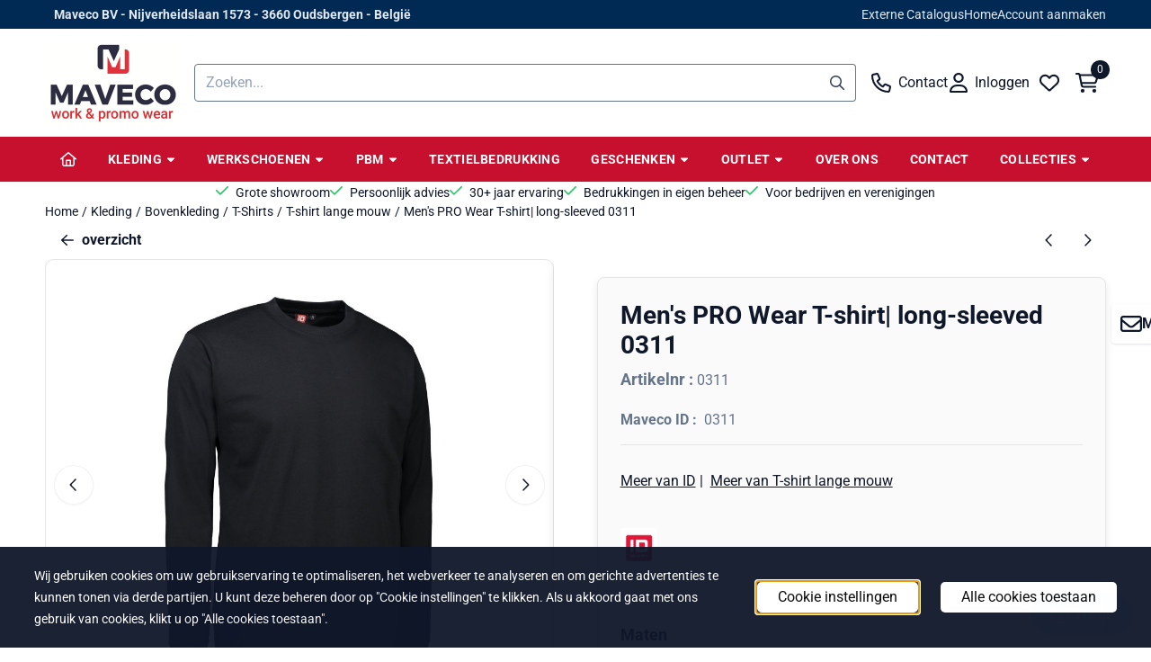

--- FILE ---
content_type: text/html; charset=UTF-8
request_url: https://www.maveco-webshop.be/bedrijfskleding/bovenkleding/t-shirt/t-shirt-lange-mouw/men-s-pro-wear-t-shirt-long-sleeved
body_size: 25779
content:
<!DOCTYPE html> <html lang="nl" class="no-js"> <head> <meta http-equiv="content-type" content="text/html; charset=utf-8"/> <meta name="description" content="T-shirt ID 0311 Pro-wear - 220 gr - 60% katoen 40% polyester - lange mouwen - 4-lagige kraag - 60&amp;deg; wasbaar +..."/> <meta name="robots" content="index,follow"> <meta name="viewport" content="width=device-width, initial-scale=1, user-scalable=yes, maximum-scale=5" /> <meta name="google-site-verification" content="google-site-verification=bI8SdjRwBYwNwT_uvmfj1yFXL48ZwcSCSx1WrPHwVoc"/> <title>Men&#039;s PRO Wear T-shirt| long-sleeved 0311 - Maveco Bedrijfskleding | Veiligheidsschoenen &amp; Werk- en promotiekleding zowel online als fysieke winkel</title> <base href="https://www.maveco-webshop.be/"/> <link rel="dns-prefetch" href="https://fonts.gstatic.com/"> <link rel="dns-prefetch" href="https://cdn.shoptrader.com/"> <link rel="dns-prefetch" href="https://connect.facebook.net/"> <link rel="icon" href="https://www.maveco-webshop.be/images/faviconimages/favicon.jpg" type="image/x-icon"> <link rel="shortcut icon" type="image/x-icon" href="https://www.maveco-webshop.be/images/faviconimages/favicon.jpg"/> <link rel="canonical" href="https://www.maveco-webshop.be/bedrijfskleding/bovenkleding/t-shirt/t-shirt-lange-mouw/men-s-pro-wear-t-shirt-long-sleeved"/> <script>
        window.translations = {
                        PRODUCT_CARD_ARIA_LABEL: 'Product: ',
            PRODUCT_PRIJS_ARIA_LABEL: 'Prijs: ',
                        SHOPPING_CART_BUTTON_ARIA_LABEL_1: 'Voeg ',
            SHOPPING_CART_BUTTON_ARIA_LABEL_2: ' toe aan winkelwagen',
            PRODUCT_PRIJS_KORTING_ARIA_LABEL_1: 'Van ',
            PRODUCT_PRIJS_KORTING_ARIA_LABEL_2: ' voor ',
                        SHOPPINGCART_ARIA_LIVE_QUANTITY_UPDATE_MESSAGE_BEGIN: 'Aantal van',
            SHOPPINGCART_ARIA_LIVE_QUANTITY_INCREASE_MESSAGE: 'is verhoogd naar',
            SHOPPINGCART_ARIA_LIVE_QUANTITY_DECREASE_MESSAGE: 'is verlaagd naar',
            SHOPPINGCART_ARIA_LIVE_DELETE_PRODUCT_MESSAGE: 'is verwijderd uit de winkelwagen.',
            SHOPPINGCART_ARIA_LIVE_QUANTITY_REFRESH_MESSAGE: 'is bijgewerkt naar'
        };
    </script> <style>
            @font-face{font-display:swap;font-family:'Roboto';font-style:normal;font-weight:400;font-stretch:normal;src:url(https://fonts.gstatic.com/s/roboto/v50/KFOMCnqEu92Fr1ME7kSn66aGLdTylUAMQXC89YmC2DPNWubEbVmZiArmlw.woff2) format('woff2');unicode-range:U+0460-052F,U+1C80-1C8A,U+20B4,U+2DE0-2DFF,U+A640-A69F,U+FE2E-FE2F}@font-face{font-display:swap;font-family:'Roboto';font-style:normal;font-weight:400;font-stretch:normal;src:url(https://fonts.gstatic.com/s/roboto/v50/KFOMCnqEu92Fr1ME7kSn66aGLdTylUAMQXC89YmC2DPNWubEbVmQiArmlw.woff2) format('woff2');unicode-range:U+0301,U+0400-045F,U+0490-0491,U+04B0-04B1,U+2116}@font-face{font-display:swap;font-family:'Roboto';font-style:normal;font-weight:400;font-stretch:normal;src:url(https://fonts.gstatic.com/s/roboto/v50/KFOMCnqEu92Fr1ME7kSn66aGLdTylUAMQXC89YmC2DPNWubEbVmYiArmlw.woff2) format('woff2');unicode-range:U+1F00-1FFF}@font-face{font-display:swap;font-family:'Roboto';font-style:normal;font-weight:400;font-stretch:normal;src:url(https://fonts.gstatic.com/s/roboto/v50/KFOMCnqEu92Fr1ME7kSn66aGLdTylUAMQXC89YmC2DPNWubEbVmXiArmlw.woff2) format('woff2');unicode-range:U+0370-0377,U+037A-037F,U+0384-038A,U+038C,U+038E-03A1,U+03A3-03FF}@font-face{font-display:swap;font-family:'Roboto';font-style:normal;font-weight:400;font-stretch:normal;src:url(https://fonts.gstatic.com/s/roboto/v50/KFOMCnqEu92Fr1ME7kSn66aGLdTylUAMQXC89YmC2DPNWubEbVnoiArmlw.woff2) format('woff2');unicode-range:U+0302-0303,U+0305,U+0307-0308,U+0310,U+0312,U+0315,U+031A,U+0326-0327,U+032C,U+032F-0330,U+0332-0333,U+0338,U+033A,U+0346,U+034D,U+0391-03A1,U+03A3-03A9,U+03B1-03C9,U+03D1,U+03D5-03D6,U+03F0-03F1,U+03F4-03F5,U+2016-2017,U+2034-2038,U+203C,U+2040,U+2043,U+2047,U+2050,U+2057,U+205F,U+2070-2071,U+2074-208E,U+2090-209C,U+20D0-20DC,U+20E1,U+20E5-20EF,U+2100-2112,U+2114-2115,U+2117-2121,U+2123-214F,U+2190,U+2192,U+2194-21AE,U+21B0-21E5,U+21F1-21F2,U+21F4-2211,U+2213-2214,U+2216-22FF,U+2308-230B,U+2310,U+2319,U+231C-2321,U+2336-237A,U+237C,U+2395,U+239B-23B7,U+23D0,U+23DC-23E1,U+2474-2475,U+25AF,U+25B3,U+25B7,U+25BD,U+25C1,U+25CA,U+25CC,U+25FB,U+266D-266F,U+27C0-27FF,U+2900-2AFF,U+2B0E-2B11,U+2B30-2B4C,U+2BFE,U+3030,U+FF5B,U+FF5D,U+1D400-1D7FF,U+1EE00-1EEFF}@font-face{font-display:swap;font-family:'Roboto';font-style:normal;font-weight:400;font-stretch:normal;src:url(https://fonts.gstatic.com/s/roboto/v50/KFOMCnqEu92Fr1ME7kSn66aGLdTylUAMQXC89YmC2DPNWubEbVn6iArmlw.woff2) format('woff2');unicode-range:U+0001-000C,U+000E-001F,U+007F-009F,U+20DD-20E0,U+20E2-20E4,U+2150-218F,U+2190,U+2192,U+2194-2199,U+21AF,U+21E6-21F0,U+21F3,U+2218-2219,U+2299,U+22C4-22C6,U+2300-243F,U+2440-244A,U+2460-24FF,U+25A0-27BF,U+2800-28FF,U+2921-2922,U+2981,U+29BF,U+29EB,U+2B00-2BFF,U+4DC0-4DFF,U+FFF9-FFFB,U+10140-1018E,U+10190-1019C,U+101A0,U+101D0-101FD,U+102E0-102FB,U+10E60-10E7E,U+1D2C0-1D2D3,U+1D2E0-1D37F,U+1F000-1F0FF,U+1F100-1F1AD,U+1F1E6-1F1FF,U+1F30D-1F30F,U+1F315,U+1F31C,U+1F31E,U+1F320-1F32C,U+1F336,U+1F378,U+1F37D,U+1F382,U+1F393-1F39F,U+1F3A7-1F3A8,U+1F3AC-1F3AF,U+1F3C2,U+1F3C4-1F3C6,U+1F3CA-1F3CE,U+1F3D4-1F3E0,U+1F3ED,U+1F3F1-1F3F3,U+1F3F5-1F3F7,U+1F408,U+1F415,U+1F41F,U+1F426,U+1F43F,U+1F441-1F442,U+1F444,U+1F446-1F449,U+1F44C-1F44E,U+1F453,U+1F46A,U+1F47D,U+1F4A3,U+1F4B0,U+1F4B3,U+1F4B9,U+1F4BB,U+1F4BF,U+1F4C8-1F4CB,U+1F4D6,U+1F4DA,U+1F4DF,U+1F4E3-1F4E6,U+1F4EA-1F4ED,U+1F4F7,U+1F4F9-1F4FB,U+1F4FD-1F4FE,U+1F503,U+1F507-1F50B,U+1F50D,U+1F512-1F513,U+1F53E-1F54A,U+1F54F-1F5FA,U+1F610,U+1F650-1F67F,U+1F687,U+1F68D,U+1F691,U+1F694,U+1F698,U+1F6AD,U+1F6B2,U+1F6B9-1F6BA,U+1F6BC,U+1F6C6-1F6CF,U+1F6D3-1F6D7,U+1F6E0-1F6EA,U+1F6F0-1F6F3,U+1F6F7-1F6FC,U+1F700-1F7FF,U+1F800-1F80B,U+1F810-1F847,U+1F850-1F859,U+1F860-1F887,U+1F890-1F8AD,U+1F8B0-1F8BB,U+1F8C0-1F8C1,U+1F900-1F90B,U+1F93B,U+1F946,U+1F984,U+1F996,U+1F9E9,U+1FA00-1FA6F,U+1FA70-1FA7C,U+1FA80-1FA89,U+1FA8F-1FAC6,U+1FACE-1FADC,U+1FADF-1FAE9,U+1FAF0-1FAF8,U+1FB00-1FBFF}@font-face{font-display:swap;font-family:'Roboto';font-style:normal;font-weight:400;font-stretch:normal;src:url(https://fonts.gstatic.com/s/roboto/v50/KFOMCnqEu92Fr1ME7kSn66aGLdTylUAMQXC89YmC2DPNWubEbVmbiArmlw.woff2) format('woff2');unicode-range:U+0102-0103,U+0110-0111,U+0128-0129,U+0168-0169,U+01A0-01A1,U+01AF-01B0,U+0300-0301,U+0303-0304,U+0308-0309,U+0323,U+0329,U+1EA0-1EF9,U+20AB}@font-face{font-display:swap;font-family:'Roboto';font-style:normal;font-weight:400;font-stretch:normal;src:url(https://fonts.gstatic.com/s/roboto/v50/KFOMCnqEu92Fr1ME7kSn66aGLdTylUAMQXC89YmC2DPNWubEbVmaiArmlw.woff2) format('woff2');unicode-range:U+0100-02BA,U+02BD-02C5,U+02C7-02CC,U+02CE-02D7,U+02DD-02FF,U+0304,U+0308,U+0329,U+1D00-1DBF,U+1E00-1E9F,U+1EF2-1EFF,U+2020,U+20A0-20AB,U+20AD-20C0,U+2113,U+2C60-2C7F,U+A720-A7FF}@font-face{font-display:swap;font-family:'Roboto';font-style:normal;font-weight:400;font-stretch:normal;src:url(https://fonts.gstatic.com/s/roboto/v50/KFOMCnqEu92Fr1ME7kSn66aGLdTylUAMQXC89YmC2DPNWubEbVmUiAo.woff2) format('woff2');unicode-range:U+0000-00FF,U+0131,U+0152-0153,U+02BB-02BC,U+02C6,U+02DA,U+02DC,U+0304,U+0308,U+0329,U+2000-206F,U+20AC,U+2122,U+2191,U+2193,U+2212,U+2215,U+FEFF,U+FFFD}@font-face{font-display:swap;font-family:'Roboto';font-style:normal;font-weight:700;font-stretch:normal;src:url(https://fonts.gstatic.com/s/roboto/v50/KFOMCnqEu92Fr1ME7kSn66aGLdTylUAMQXC89YmC2DPNWuYjalmZiArmlw.woff2) format('woff2');unicode-range:U+0460-052F,U+1C80-1C8A,U+20B4,U+2DE0-2DFF,U+A640-A69F,U+FE2E-FE2F}@font-face{font-display:swap;font-family:'Roboto';font-style:normal;font-weight:700;font-stretch:normal;src:url(https://fonts.gstatic.com/s/roboto/v50/KFOMCnqEu92Fr1ME7kSn66aGLdTylUAMQXC89YmC2DPNWuYjalmQiArmlw.woff2) format('woff2');unicode-range:U+0301,U+0400-045F,U+0490-0491,U+04B0-04B1,U+2116}@font-face{font-display:swap;font-family:'Roboto';font-style:normal;font-weight:700;font-stretch:normal;src:url(https://fonts.gstatic.com/s/roboto/v50/KFOMCnqEu92Fr1ME7kSn66aGLdTylUAMQXC89YmC2DPNWuYjalmYiArmlw.woff2) format('woff2');unicode-range:U+1F00-1FFF}@font-face{font-display:swap;font-family:'Roboto';font-style:normal;font-weight:700;font-stretch:normal;src:url(https://fonts.gstatic.com/s/roboto/v50/KFOMCnqEu92Fr1ME7kSn66aGLdTylUAMQXC89YmC2DPNWuYjalmXiArmlw.woff2) format('woff2');unicode-range:U+0370-0377,U+037A-037F,U+0384-038A,U+038C,U+038E-03A1,U+03A3-03FF}@font-face{font-display:swap;font-family:'Roboto';font-style:normal;font-weight:700;font-stretch:normal;src:url(https://fonts.gstatic.com/s/roboto/v50/KFOMCnqEu92Fr1ME7kSn66aGLdTylUAMQXC89YmC2DPNWuYjalnoiArmlw.woff2) format('woff2');unicode-range:U+0302-0303,U+0305,U+0307-0308,U+0310,U+0312,U+0315,U+031A,U+0326-0327,U+032C,U+032F-0330,U+0332-0333,U+0338,U+033A,U+0346,U+034D,U+0391-03A1,U+03A3-03A9,U+03B1-03C9,U+03D1,U+03D5-03D6,U+03F0-03F1,U+03F4-03F5,U+2016-2017,U+2034-2038,U+203C,U+2040,U+2043,U+2047,U+2050,U+2057,U+205F,U+2070-2071,U+2074-208E,U+2090-209C,U+20D0-20DC,U+20E1,U+20E5-20EF,U+2100-2112,U+2114-2115,U+2117-2121,U+2123-214F,U+2190,U+2192,U+2194-21AE,U+21B0-21E5,U+21F1-21F2,U+21F4-2211,U+2213-2214,U+2216-22FF,U+2308-230B,U+2310,U+2319,U+231C-2321,U+2336-237A,U+237C,U+2395,U+239B-23B7,U+23D0,U+23DC-23E1,U+2474-2475,U+25AF,U+25B3,U+25B7,U+25BD,U+25C1,U+25CA,U+25CC,U+25FB,U+266D-266F,U+27C0-27FF,U+2900-2AFF,U+2B0E-2B11,U+2B30-2B4C,U+2BFE,U+3030,U+FF5B,U+FF5D,U+1D400-1D7FF,U+1EE00-1EEFF}@font-face{font-display:swap;font-family:'Roboto';font-style:normal;font-weight:700;font-stretch:normal;src:url(https://fonts.gstatic.com/s/roboto/v50/KFOMCnqEu92Fr1ME7kSn66aGLdTylUAMQXC89YmC2DPNWuYjaln6iArmlw.woff2) format('woff2');unicode-range:U+0001-000C,U+000E-001F,U+007F-009F,U+20DD-20E0,U+20E2-20E4,U+2150-218F,U+2190,U+2192,U+2194-2199,U+21AF,U+21E6-21F0,U+21F3,U+2218-2219,U+2299,U+22C4-22C6,U+2300-243F,U+2440-244A,U+2460-24FF,U+25A0-27BF,U+2800-28FF,U+2921-2922,U+2981,U+29BF,U+29EB,U+2B00-2BFF,U+4DC0-4DFF,U+FFF9-FFFB,U+10140-1018E,U+10190-1019C,U+101A0,U+101D0-101FD,U+102E0-102FB,U+10E60-10E7E,U+1D2C0-1D2D3,U+1D2E0-1D37F,U+1F000-1F0FF,U+1F100-1F1AD,U+1F1E6-1F1FF,U+1F30D-1F30F,U+1F315,U+1F31C,U+1F31E,U+1F320-1F32C,U+1F336,U+1F378,U+1F37D,U+1F382,U+1F393-1F39F,U+1F3A7-1F3A8,U+1F3AC-1F3AF,U+1F3C2,U+1F3C4-1F3C6,U+1F3CA-1F3CE,U+1F3D4-1F3E0,U+1F3ED,U+1F3F1-1F3F3,U+1F3F5-1F3F7,U+1F408,U+1F415,U+1F41F,U+1F426,U+1F43F,U+1F441-1F442,U+1F444,U+1F446-1F449,U+1F44C-1F44E,U+1F453,U+1F46A,U+1F47D,U+1F4A3,U+1F4B0,U+1F4B3,U+1F4B9,U+1F4BB,U+1F4BF,U+1F4C8-1F4CB,U+1F4D6,U+1F4DA,U+1F4DF,U+1F4E3-1F4E6,U+1F4EA-1F4ED,U+1F4F7,U+1F4F9-1F4FB,U+1F4FD-1F4FE,U+1F503,U+1F507-1F50B,U+1F50D,U+1F512-1F513,U+1F53E-1F54A,U+1F54F-1F5FA,U+1F610,U+1F650-1F67F,U+1F687,U+1F68D,U+1F691,U+1F694,U+1F698,U+1F6AD,U+1F6B2,U+1F6B9-1F6BA,U+1F6BC,U+1F6C6-1F6CF,U+1F6D3-1F6D7,U+1F6E0-1F6EA,U+1F6F0-1F6F3,U+1F6F7-1F6FC,U+1F700-1F7FF,U+1F800-1F80B,U+1F810-1F847,U+1F850-1F859,U+1F860-1F887,U+1F890-1F8AD,U+1F8B0-1F8BB,U+1F8C0-1F8C1,U+1F900-1F90B,U+1F93B,U+1F946,U+1F984,U+1F996,U+1F9E9,U+1FA00-1FA6F,U+1FA70-1FA7C,U+1FA80-1FA89,U+1FA8F-1FAC6,U+1FACE-1FADC,U+1FADF-1FAE9,U+1FAF0-1FAF8,U+1FB00-1FBFF}@font-face{font-display:swap;font-family:'Roboto';font-style:normal;font-weight:700;font-stretch:normal;src:url(https://fonts.gstatic.com/s/roboto/v50/KFOMCnqEu92Fr1ME7kSn66aGLdTylUAMQXC89YmC2DPNWuYjalmbiArmlw.woff2) format('woff2');unicode-range:U+0102-0103,U+0110-0111,U+0128-0129,U+0168-0169,U+01A0-01A1,U+01AF-01B0,U+0300-0301,U+0303-0304,U+0308-0309,U+0323,U+0329,U+1EA0-1EF9,U+20AB}@font-face{font-display:swap;font-family:'Roboto';font-style:normal;font-weight:700;font-stretch:normal;src:url(https://fonts.gstatic.com/s/roboto/v50/KFOMCnqEu92Fr1ME7kSn66aGLdTylUAMQXC89YmC2DPNWuYjalmaiArmlw.woff2) format('woff2');unicode-range:U+0100-02BA,U+02BD-02C5,U+02C7-02CC,U+02CE-02D7,U+02DD-02FF,U+0304,U+0308,U+0329,U+1D00-1DBF,U+1E00-1E9F,U+1EF2-1EFF,U+2020,U+20A0-20AB,U+20AD-20C0,U+2113,U+2C60-2C7F,U+A720-A7FF}@font-face{font-display:swap;font-family:'Roboto';font-style:normal;font-weight:700;font-stretch:normal;src:url(https://fonts.gstatic.com/s/roboto/v50/KFOMCnqEu92Fr1ME7kSn66aGLdTylUAMQXC89YmC2DPNWuYjalmUiAo.woff2) format('woff2');unicode-range:U+0000-00FF,U+0131,U+0152-0153,U+02BB-02BC,U+02C6,U+02DA,U+02DC,U+0304,U+0308,U+0329,U+2000-206F,U+20AC,U+2122,U+2191,U+2193,U+2212,U+2215,U+FEFF,U+FFFD}#owl-carousel-homepage .owl-dots .owl-dot.active span,#owl-carousel-homepage .owl-dots .owl-dot:hover span{background:##9baa9b!important}div#slider-homepage{max-height:px}.mega-menu{--mega-menu-column-width:275px;--mega-menu-column-spacer:2rem;--mega-menu-extra-field-spacer:var(--mega-menu-column-spacer);--mega-menu-extra-field-width:275px;--mega-menu-heading-color:var(--grey-900);--mega-menu-heading-color-hover:var(--grey-900);--mega-menu-link-color:var(--grey-700);--mega-menu-link-color-hover:var(--grey-700);--mega-menu-extra-field-color:var(--grey-700);justify-content:space-between;gap:var(--mega-menu-extra-field-spacer);display:none;position:absolute;height:auto;z-index:var(--mega-menu-dropdown-z-index);background:#fff;box-shadow:none;transition-property:box-shadow;border-radius:var(--mega-menu-dropdown-border-radius);border:0}.mega-menu:has(.mega-menu__extra-field){--mega-menu-column-width:245px}.hasSubChilds.mega-menu,.smallMenuMaxItems.mega-menu{--mega-menu-nav-width:calc(100% - var(--mega-menu-extra-field-width) - var(--mega-menu-extra-field-spacer));left:0;width:100%;padding-block:1.5rem;padding-inline:2rem}.hasNoSubChilds:not(.smallMenuMaxItems).mega-menu{--mega-menu-nav-width:auto;--mega-menu-min-width:12rem;min-width:var(--mega-menu-min-width);width:max-content;padding-block:.5rem;padding-inline:var(--site-nav-item-padding-x)}@supports selector(:has(a,b)){.site-nav-item--level-0:has(.hasNoSubChilds:not(.smallMenuMaxItems).mega-menu){position:relative}.hasNoSubChilds:not(.smallMenuMaxItems).mega-menu{min-width:max(var(--mega-menu-min-width), 100%)}}.site-nav-item--level-0 .mega-menu.is-open,.site-nav-item--level-0:hover .mega-menu,.site-nav-item--level-0.js-hover .mega-menu{display:flex;--mega-menu-box-shadow-backdrop:-500vh 1000vh 0 1000vh rgba(0, 0, 0, .05);--mega-menu-box-shadow-border-color:var(--border-color);--mega-menu-box-shadow-border:0 1px 0 0 var(--mega-menu-box-shadow-border-color), /* bottom */
            -1px 0 0 0 var(--mega-menu-box-shadow-border-color), /* left */
            1px 0 0 0 var(--mega-menu-box-shadow-border-color);box-shadow:var(--mega-menu-box-shadow-border),var(--shadow-xl),var(--mega-menu-box-shadow-backdrop)}.hasSubChilds .mega-menu__nav,.smallMenuMaxItems .mega-menu__nav{column-gap:var(--mega-menu-column-spacer);column-width:var(--mega-menu-column-width);column-count:auto}.mega-menu__nav{width:100%}.hasSubChilds .mega-menu__list-wrapper{flex:1 0 auto;width:100%;margin-bottom:1rem;-webkit-column-break-inside:avoid;page-break-inside:avoid;break-inside:avoid}.mega-menu__list-heading,.mega-menu__list-item-link{display:block;text-overflow:ellipsis;overflow-x:hidden}@media screen and (max-width:1200px){.site-nav-item-link--level-0,.mega-menu__list-heading,.mega-menu__list-item-link{font-size:var(--text-size-sm)}}.mega-menu__list-heading:hover,.mega-menu__list-heading:focus,.mega-menu__list-item-link:hover,.mega-menu__list-item-link:focus{text-decoration:underline}.hasSubChilds .mega-menu__list-heading{font-weight:var(--font-weight-bold);color:var(--mega-menu-heading-color)}.hasSubChilds .mega-menu__list-heading:hover,.hasSubChilds .mega-menu__list-heading:focus{color:var(--mega-menu-heading-color-hover)}.hasNoSubChilds .mega-menu__list-heading,.hasNoSubChilds .mega-menu__extra-field{padding-block:.5rem}.mega-menu__list-item-link{padding-block:.25em}.hasNoSubChilds .mega-menu__list-heading,.mega-menu__list-item-link{color:var(--mega-menu-link-color)}.hasNoSubChilds .mega-menu__list-heading:hover,.hasNoSubChilds .mega-menu__list-heading:focus,.mega-menu__list-item-link:hover,.mega-menu__list-item-link:focus{color:var(--mega-menu-link-color-hover)}.mega-menu__btn{--btn-font-weight:var(--font-weight-normal);margin-top:.25rem}.mega-menu__extra-field{color:var(--mega-menu-extra-field-color)}.mega-menu__extra-field img{max-width:100%;height:auto}.mega-menu__extra-field--has-category-image{display:flex}.mega-menu__category-image{margin:auto}
        </style> <link rel="stylesheet" href="/themes/4000/css/abstracts/_print.css" media="print" crossorigin> <link rel="stylesheet" href="/themes/4000/css/abstracts/_variables_new.css?v=130.29491854471695829549" crossorigin> <link rel="stylesheet" href="/images/css/stApp-4000.css?v=130.29491854471695829549" crossorigin> <link rel="stylesheet" href="/themes/4000/css/stProduct-4000.css?v=130.29491854471695829549" crossorigin> <link rel="stylesheet" href="/themes/4000/css/homepagebuilder.css.signalize?controller=product&pageId=1504&v=130.29491854471695829549" crossorigin> <link rel="stylesheet" href="/themes/4000/css/icomoon.css?v=130.29491854471695829549" media="print" onload="this.media='all'" crossorigin> <script>
        window.dataLayer = window.dataLayer || [];

        function gtag(){
            dataLayer.push(arguments);
        }

        gtag('consent', 'default', {
            'ad_storage': 'granted',
            'ad_user_data': 'granted',
            'ad_personalization': 'granted',
            'analytics_storage': 'granted',
            'functionality_storage': 'granted',
            'personalization_storage': 'granted',
            'security_storage': 'granted',
        });
    </script> <script>(function (w, d, s, l, i) {
            w[l] = w[l] || []; w[l].push({
                'gtm.start':
                    new Date().getTime(), event: 'gtm.js'
            }); var f = d.getElementsByTagName(s)[0],
                j = d.createElement(s), dl = l != 'dataLayer' ? '&l=' + l : ''; j.async = true; j.src =
                'https://www.googletagmanager.com/gtm.js?id=' + i + dl; f.parentNode.insertBefore(j, f);
        })(window,document,'script','dataLayer','GTM-TQLGDCG');
    </script>
    

    
    
        
        
        
        
        <meta name="twitter:card" content="summary" /> <meta name="twitter:title" content="Men&#039;s PRO Wear T-shirt| long-sleeved 0311 - Maveco Bedrijfskleding | Veiligheidsschoenen &amp; Werk- en promotiekleding zowel online als fysieke winkel" /> <meta name="twitter:description" content="T-shirt ID 0311 Pro-wear - 220 gr - 60% katoen 40% polyester - lange mouwen - 4-lagige kraag - 60&deg; wasbaar +..." /> <meta name="twitter:image" content="https://www.maveco-webshop.be/images/productimages/big/id_0311_900_front_p.jpg" /> <meta name="twitter:url" content="https://www.maveco-webshop.be/bedrijfskleding/bovenkleding/t-shirt/t-shirt-lange-mouw/men-s-pro-wear-t-shirt-long-sleeved" /> <script type="application/ld+json">{
    "@context": "http://schema.org",
    "@type": "Product",
    "name": "Men's PRO Wear T-shirt| long-sleeved 0311",
    "mpn": "",
    "sku": "0311",
    "image": "https://www.maveco-webshop.be/images/productimages/big/id_0311_900_front_p.jpg",
    "description": "T-shirt ID 0311 Pro-wear\r\n- 220 gr\r\n- 60% katoen 40% polyester\r\n- lange mouwen\r\n- 4-lagige kraag\r\n- 60&deg; wasbaar + droogkastbestendig",
    "offers": {
        "@type": "Offer",
        "price": "15.61",
        "priceCurrency": "EUR",
        "url": "https://www.maveco-webshop.be/bedrijfskleding/bovenkleding/t-shirt/t-shirt-lange-mouw/men-s-pro-wear-t-shirt-long-sleeved",
        "availability": "https://schema.org/InStock"
    },
    "brand": {
        "@type": "Brand",
        "name": "ID"
    }
}</script>
</head> <body id="st_product" class="bedrijfskleding bovenkleding t-shirt t-shirt-lange-mouw men-s-pro-wear-t-shirt-long-sleeved not-logged-in "> <noscript> <iframe src="https://www.googletagmanager.com/ns.html?id=GTM-TQLGDCG" height="0" width="0" style="display:none;visibility:hidden"></iframe> </noscript> <a href="#main-content" class="skip-link_btn btn btn-dark">Ga naar hoofdinhoud</a> <a name="body-top"></a> <div class="page_placeholder_layover" id="page_placeholder_layover"> <img src="opc_loader.png" class="opc_loader" alt="" role="presentation"/> </div> <div id="cookieAriaLiveRegion" class="sr-only" aria-live="polite" aria-atomic="true"> <p id="cookieAriaLiveMessage">Cookievoorkeuren zijn momenteel gesloten.</p> </div><div id="wishlist_popup" class="modal jsWishlistPopup" role="dialog" aria-labelledby="wishlistPopupTitle" aria-modal="true" aria-hidden="true"> <div class="modal-content"> <div class="modal-header"> <div class="modal-title"> <h2 id="wishlistPopupTitle">Wensenlijst</h2> </div> <button class="btn-icon btn-transparent btn-close jsModalClose" aria-label="Sluit pop-up" title="Sluit pop-up"> <span class="st-icon st-icon-style-regular st-icon-xmark"> <svg xmlns="http://www.w3.org/2000/svg" viewBox="0 0 320 512"> <path d="M312.1 375c9.369 9.369 9.369 24.57 0 33.94s-24.57 9.369-33.94 0L160 289.9l-119 119c-9.369 9.369-24.57 9.369-33.94 0s-9.369-24.57 0-33.94L126.1 256L7.027 136.1c-9.369-9.369-9.369-24.57 0-33.94s24.57-9.369 33.94 0L160 222.1l119-119c9.369-9.369 24.57-9.369 33.94 0s9.369 24.57 0 33.94L193.9 256L312.1 375z"/> </svg> </span> </button> </div> <div class="modal-body"> <div class="table-section"></div> </div> </div> </div><aside class="topmenu" aria-label="Topmenu"> <div class="bs-container d-flex" style="height:100%;"> <div class="topmenu-inner" id="menu_top"> <div class="topmenu-inner-col"> <div id="menu_top_content" class="topmenu-content"> <p style="margin-left:10px;"><strong>Maveco BV - Nijverheidslaan 1573 - 3660 Oudsbergen - België</strong></p> </div> </div> <nav class="topmenu-inner-col" aria-label="Topmenu navigatie"> <ul class="topmenu-nav"> <li class="topmenu-nav-item topmenu-nav-item-1"><a href="https://www.maveco-webshop.be/landingspagina/" target="_self">Externe Catalogus</a></li> <li class="topmenu-nav-item topmenu-nav-item-2"><a href="https://www.maveco-webshop.be/" target="_self">Home</a></li> <li class="topmenu-nav-item topmenu-nav-item-3"><a href="https://www.maveco-webshop.be/create_account.php" target="_self">Account aanmaken</a></li> </ul> </nav> </div> </div> </aside><header class="site-header site-header-large site-header-large-logo-left" role="banner" aria-label="Website header"> <div class="bs-container"> <div class="site-header-inner row align-items-center justify-content-between"> <div class="col-auto col-logo d-flex align-items-center"> <a class="header-logo | d-flex justify-content-center align-items-center" style="height:100%;" href="https://www.maveco-webshop.be/" > <img data-use-webp='no' fetchpriority='high' width='300' height='200' alt='maveco-webshop.be Startpagina' style=' box-sizing:content-box;
            max-height:100px;
            max-width:200px;
            padding-top:10px;
            padding-bottom:10px;' class='header-logo-image' src='/images/shoplogoimages/maveco300-200.png' onerror='this.onerror=null; this.src="/images/placeholders/image_missing_vierkant.png";'> </a> </div> <div class="col"> <div class="site-header-searchbar"> <form name="advanced_search" action="https://www.maveco-webshop.be/advanced_search_result.php" method="get" enctype="application/x-www-form-urlencoded"> <input type="hidden" name="form_name" value="advanced_search"> <label for="search" class="sr-only">Zoeken</label> <div class="input-group"> <input type="hidden" name="search_in_description" value="0"> <input type="hidden" name="Beschrijving" value="0"> <input type="hidden" name="Artikelnaam" value=true> <input type="hidden" name="Ean" value="0"> <input type="hidden" name="Sku" value="0"> <input type="hidden" name="Artikelnummer" value="1"> <input type="hidden" name="Tag" value="1"> <input type="hidden" name="inc_subcat" value="1"> <input name="keywords" type="search" value="" placeholder="Zoeken..." class="form-control form-control-visually-first" id="search"/> <button class="btn btn-icon btn-input-group" type="submit"> <span class="st-icon st-icon-style-regular st-icon-magnifying-glass"> <svg xmlns="http://www.w3.org/2000/svg" viewBox="0 0 512 512"> <path d="M504.1 471l-134-134C399.1 301.5 415.1 256.8 415.1 208c0-114.9-93.13-208-208-208S-.0002 93.13-.0002 208S93.12 416 207.1 416c48.79 0 93.55-16.91 129-45.04l134 134C475.7 509.7 481.9 512 488 512s12.28-2.344 16.97-7.031C514.3 495.6 514.3 480.4 504.1 471zM48 208c0-88.22 71.78-160 160-160s160 71.78 160 160s-71.78 160-160 160S48 296.2 48 208z"/> </svg> </span> </button> </div> </form> <div class="overlay-searchbar"></div> </div> </div> <div class="col-auto d-flex justify-content-end"> <nav class="site-header-nav d-flex" aria-label="Gebruikersnavigatie"> <a href="/contact/" class="site-header-nav-item site-header-nav-item-containing-text has_icon_left" aria-label="Contact"> <span class="st-icon st-icon-style-regular st-icon-phone"> <svg xmlns="http://www.w3.org/2000/svg" viewBox="0 0 512 512"> <path d="M480.3 320.3L382.1 278.2c-21.41-9.281-46.64-3.109-61.2 14.95l-27.44 33.5c-44.78-25.75-82.29-63.25-108-107.1l33.55-27.48c17.91-14.62 24.09-39.7 15.02-61.05L191.7 31.53c-10.16-23.2-35.34-35.86-59.87-30.19l-91.25 21.06C16.7 27.86 0 48.83 0 73.39c0 241.9 196.7 438.6 438.6 438.6c24.56 0 45.53-16.69 50.1-40.53l21.06-91.34C516.4 355.5 503.6 330.3 480.3 320.3zM463.9 369.3l-21.09 91.41c-.4687 1.1-2.109 3.281-4.219 3.281c-215.4 0-390.6-175.2-390.6-390.6c0-2.094 1.297-3.734 3.344-4.203l91.34-21.08c.3125-.0781 .6406-.1094 .9531-.1094c1.734 0 3.359 1.047 4.047 2.609l42.14 98.33c.75 1.766 .25 3.828-1.25 5.062L139.8 193.1c-8.625 7.062-11.25 19.14-6.344 29.14c33.01 67.23 88.26 122.5 155.5 155.5c9.1 4.906 22.09 2.281 29.16-6.344l40.01-48.87c1.109-1.406 3.187-1.938 4.922-1.125l98.26 42.09C463.2 365.2 464.3 367.3 463.9 369.3z"/> </svg> </span> <span class="site-header-nav-item_text">Contact</span> </a> <a href="https://www.maveco-webshop.be/login.php" role="button" class="site-header-nav-item site-header-nav-item-containing-text has_icon_left" aria-label="Inloggen"> <span class="st-icon st-icon-style-regular st-icon-user"> <svg xmlns="http://www.w3.org/2000/svg" viewBox="0 0 448 512"> <path d="M272 304h-96C78.8 304 0 382.8 0 480c0 17.67 14.33 32 32 32h384c17.67 0 32-14.33 32-32C448 382.8 369.2 304 272 304zM48.99 464C56.89 400.9 110.8 352 176 352h96c65.16 0 119.1 48.95 127 112H48.99zM224 256c70.69 0 128-57.31 128-128c0-70.69-57.31-128-128-128S96 57.31 96 128C96 198.7 153.3 256 224 256zM224 48c44.11 0 80 35.89 80 80c0 44.11-35.89 80-80 80S144 172.1 144 128C144 83.89 179.9 48 224 48z"/> </svg> </span> <span class="site-header-nav-item_text">Inloggen</span> </a> <a href="https://www.maveco-webshop.be/account_wishlist.php" class="site-header-nav-item" aria-label="Ga naar wensenlijst"> <span class="st-icon st-icon-style-regular st-icon-heart"> <svg xmlns="http://www.w3.org/2000/svg" viewBox="0 0 512 512"> <path d="M244 84L255.1 96L267.1 84.02C300.6 51.37 347 36.51 392.6 44.1C461.5 55.58 512 115.2 512 185.1V190.9C512 232.4 494.8 272.1 464.4 300.4L283.7 469.1C276.2 476.1 266.3 480 256 480C245.7 480 235.8 476.1 228.3 469.1L47.59 300.4C17.23 272.1 0 232.4 0 190.9V185.1C0 115.2 50.52 55.58 119.4 44.1C164.1 36.51 211.4 51.37 244 84C243.1 84 244 84.01 244 84L244 84zM255.1 163.9L210.1 117.1C188.4 96.28 157.6 86.4 127.3 91.44C81.55 99.07 48 138.7 48 185.1V190.9C48 219.1 59.71 246.1 80.34 265.3L256 429.3L431.7 265.3C452.3 246.1 464 219.1 464 190.9V185.1C464 138.7 430.4 99.07 384.7 91.44C354.4 86.4 323.6 96.28 301.9 117.1L255.1 163.9z"/> </svg> </span> </a> <div class="site-header-basket-wrapper basket_wrapper"> <div class="site-header-nav-item"> <a href="https://www.maveco-webshop.be/shopping_cart.php" role="button" id="basket-toggle" class="basket-button" aria-controls="floating-basket" aria-expanded="false" aria-label="Winkelwagen bekijken, 0 items" aria-haspopup="true"> <span class="st-icon st-icon-style-regular st-icon-cart-shopping"> <svg xmlns="http://www.w3.org/2000/svg" viewBox="0 0 576 512"> <path d="M24 0C10.7 0 0 10.7 0 24S10.7 48 24 48H69.5c3.8 0 7.1 2.7 7.9 6.5l51.6 271c6.5 34 36.2 58.5 70.7 58.5H488c13.3 0 24-10.7 24-24s-10.7-24-24-24H199.7c-11.5 0-21.4-8.2-23.6-19.5L170.7 288H459.2c32.6 0 61.1-21.8 69.5-53.3l41-152.3C576.6 57 557.4 32 531.1 32h-411C111 12.8 91.6 0 69.5 0H24zM131.1 80H520.7L482.4 222.2c-2.8 10.5-12.3 17.8-23.2 17.8H161.6L131.1 80zM176 512a48 48 0 1 0 0-96 48 48 0 1 0 0 96zm336-48a48 48 0 1 0 -96 0 48 48 0 1 0 96 0z"/> </svg> </span> <span class="quantity" id="basket-count" data-bind="text: cartCount" aria-live="polite">0</span> </a> </div> <div class="floating_basket_wrapper dropdown-menu" id="floating-basket" aria-label="Winkelwagen overzicht" hidden> <div class="basket_content"> <a href="https://www.maveco-webshop.be/shopping_cart.php" id="skip-to-checkout">Sla productlijst over en ga naar afrekenen</a> <table data-bind="visible: cartTable().length > 0" role="table" aria-label="Producten in winkelwagen"> <tbody data-bind="foreach: cartTable" role="rowgroup"> <tr role="row" data-bind="attr: { 'aria-labelledby': 'product-name-' + product_id(), 'aria-describedby': 'product-quantity-' + product_id() + ' product-price-' + product_id() }"> <td role="cell" class="product_image_cell"> <div class="product_image"> <img data-bind="attr: { src: image(), alt: name }"> </div> </td> <td role="cell" class="product_name_cell"> <p data-bind="attr: { 'id': 'product-name-' + product_id() }"><span data-bind="attr: { 'id': 'product-quantity-' + product_id() }, text: quantity"></span> x <a data-bind="attr: { href: url, 'aria-describedby': 'product-quantity-' + product_id() }, text: name"></a></p> <span data-bind="foreach: attributes, visible: attributes().length > 0"> <small><i>-&nbsp;<span data-bind="html: option_name() + ' ' + value_name()"></span></i></small><br> </span> <p data-bind="attr: { 'id': 'product-price-' + product_id() }, html: $root.currencyFormat.symbolLeft + stAppTools.number_format(parseFloat(total_price()) * parseFloat($root.currencyFormat.value), $root.currencyFormat.decimalPlaces, $root.currencyFormat.decimalPoint, $root.currencyFormat.thousandsPoint) + $root.currencyFormat.symbolRight"></p> </td> <td class="product_price_cell" data-bind="click: $parent.removeProduct"> <button aria-label="Verwijder dit product uit de winkelwagen" class="btn btn-transparent"> <span class="st-icon st-icon-style-regular st-icon-trash"> <svg xmlns="http://www.w3.org/2000/svg" viewBox="0 0 448 512"> <path d="M424 80C437.3 80 448 90.75 448 104C448 117.3 437.3 128 424 128H412.4L388.4 452.7C385.9 486.1 358.1 512 324.6 512H123.4C89.92 512 62.09 486.1 59.61 452.7L35.56 128H24C10.75 128 0 117.3 0 104C0 90.75 10.75 80 24 80H93.82L130.5 24.94C140.9 9.357 158.4 0 177.1 0H270.9C289.6 0 307.1 9.358 317.5 24.94L354.2 80H424zM177.1 48C174.5 48 171.1 49.34 170.5 51.56L151.5 80H296.5L277.5 51.56C276 49.34 273.5 48 270.9 48H177.1zM364.3 128H83.69L107.5 449.2C108.1 457.5 115.1 464 123.4 464H324.6C332.9 464 339.9 457.5 340.5 449.2L364.3 128z"/> </svg> </span> </button> </td> </tr> </tbody> </table> <span class="shopping-cart-empty" data-bind="visible: cartTable().length == 0">
            Uw winkelwagen is leeg
        </span> </div> <div class="clear"></div> <div class="floating_basket_total clearfix"> <span class="floating_basket_total_price" data-bind="html: cartValue"></span> <a id="btn-basket-checkout" href="https://www.maveco-webshop.be/shopping_cart.php" class="configuration_btn configuration_button button configuration_button_submit has_icon_right" data-bind="visible: cartTable().length != 0" role="button"> <span class="button">Afrekenen</span> <span class="st-icon st-icon-style-regular st-icon-arrow-right"> <svg xmlns="http://www.w3.org/2000/svg" viewBox="0 0 448 512"> <path d="M264.6 70.63l176 168c4.75 4.531 7.438 10.81 7.438 17.38s-2.688 12.84-7.438 17.38l-176 168c-9.594 9.125-24.78 8.781-33.94-.8125c-9.156-9.5-8.812-24.75 .8125-33.94l132.7-126.6H24.01c-13.25 0-24.01-10.76-24.01-24.01s10.76-23.99 24.01-23.99h340.1l-132.7-126.6C221.8 96.23 221.5 80.98 230.6 71.45C239.8 61.85 254.1 61.51 264.6 70.63z"/> </svg> </span> </a> </div> </div> </div> </nav> </div> </div> </div> </header><header class="main-header-mobile" role="banner" aria-label="Website header"> <div class="header-mobile "> <div class="bs-container header-mobile-container"> <div class="header-mobile-col" style="flex:1;"> <div class="header-mobile-icon menu-icon" tabindex="0" role="button" aria-controls="mobile_menu" aria-expanded="false"> <span class="st-icon st-icon-style-regular st-icon-bars"> <svg xmlns="http://www.w3.org/2000/svg" viewBox="0 0 448 512"> <path d="M0 88C0 74.75 10.75 64 24 64H424C437.3 64 448 74.75 448 88C448 101.3 437.3 112 424 112H24C10.75 112 0 101.3 0 88zM0 248C0 234.7 10.75 224 24 224H424C437.3 224 448 234.7 448 248C448 261.3 437.3 272 424 272H24C10.75 272 0 261.3 0 248zM424 432H24C10.75 432 0 421.3 0 408C0 394.7 10.75 384 24 384H424C437.3 384 448 394.7 448 408C448 421.3 437.3 432 424 432z"/> </svg> </span></div> </div> <div class="header-mobile-col"> <div id="mobile_menu_logo" class="header-mobile-logo"> <a class="header-mobile-logo-link" href=https://www.maveco-webshop.be/> <img data-use-webp='no' width='300' height='200' fetchpriority='high' alt='maveco-webshop.be Startpagina' class='header-mobile-logo-image' src='/images/shoplogoimages/maveco300-200.png' onerror='this.onerror=null; this.src="/images/placeholders/image_missing_vierkant.png";'> </a> </div> </div> <nav class="header-mobile-col justify-content-end" style="flex:1;" id="mobile_menu_show_quantity_JS" aria-label="Gebruikersnavigatie"> <div class="header-mobile-icon custom-mobile-icon"> <a href="/contact/"> <span class="st-icon st-icon-style-regular st-icon-phone"> <svg xmlns="http://www.w3.org/2000/svg" viewBox="0 0 512 512"> <path d="M480.3 320.3L382.1 278.2c-21.41-9.281-46.64-3.109-61.2 14.95l-27.44 33.5c-44.78-25.75-82.29-63.25-108-107.1l33.55-27.48c17.91-14.62 24.09-39.7 15.02-61.05L191.7 31.53c-10.16-23.2-35.34-35.86-59.87-30.19l-91.25 21.06C16.7 27.86 0 48.83 0 73.39c0 241.9 196.7 438.6 438.6 438.6c24.56 0 45.53-16.69 50.1-40.53l21.06-91.34C516.4 355.5 503.6 330.3 480.3 320.3zM463.9 369.3l-21.09 91.41c-.4687 1.1-2.109 3.281-4.219 3.281c-215.4 0-390.6-175.2-390.6-390.6c0-2.094 1.297-3.734 3.344-4.203l91.34-21.08c.3125-.0781 .6406-.1094 .9531-.1094c1.734 0 3.359 1.047 4.047 2.609l42.14 98.33c.75 1.766 .25 3.828-1.25 5.062L139.8 193.1c-8.625 7.062-11.25 19.14-6.344 29.14c33.01 67.23 88.26 122.5 155.5 155.5c9.1 4.906 22.09 2.281 29.16-6.344l40.01-48.87c1.109-1.406 3.187-1.938 4.922-1.125l98.26 42.09C463.2 365.2 464.3 367.3 463.9 369.3z"/> </svg> </span> </a> </div> <div class="header-mobile-icon account-icon"> <a href="https://www.maveco-webshop.be/account.php"> <span class="st-icon st-icon-style-regular st-icon-user"> <svg xmlns="http://www.w3.org/2000/svg" viewBox="0 0 448 512"> <path d="M272 304h-96C78.8 304 0 382.8 0 480c0 17.67 14.33 32 32 32h384c17.67 0 32-14.33 32-32C448 382.8 369.2 304 272 304zM48.99 464C56.89 400.9 110.8 352 176 352h96c65.16 0 119.1 48.95 127 112H48.99zM224 256c70.69 0 128-57.31 128-128c0-70.69-57.31-128-128-128S96 57.31 96 128C96 198.7 153.3 256 224 256zM224 48c44.11 0 80 35.89 80 80c0 44.11-35.89 80-80 80S144 172.1 144 128C144 83.89 179.9 48 224 48z"/> </svg> </span> </a> </div> <div class="header-mobile-icon"> <a href="account_wishlist.php"> <span class="st-icon st-icon-style-regular st-icon-heart"> <svg xmlns="http://www.w3.org/2000/svg" viewBox="0 0 512 512"> <path d="M244 84L255.1 96L267.1 84.02C300.6 51.37 347 36.51 392.6 44.1C461.5 55.58 512 115.2 512 185.1V190.9C512 232.4 494.8 272.1 464.4 300.4L283.7 469.1C276.2 476.1 266.3 480 256 480C245.7 480 235.8 476.1 228.3 469.1L47.59 300.4C17.23 272.1 0 232.4 0 190.9V185.1C0 115.2 50.52 55.58 119.4 44.1C164.1 36.51 211.4 51.37 244 84C243.1 84 244 84.01 244 84L244 84zM255.1 163.9L210.1 117.1C188.4 96.28 157.6 86.4 127.3 91.44C81.55 99.07 48 138.7 48 185.1V190.9C48 219.1 59.71 246.1 80.34 265.3L256 429.3L431.7 265.3C452.3 246.1 464 219.1 464 190.9V185.1C464 138.7 430.4 99.07 384.7 91.44C354.4 86.4 323.6 96.28 301.9 117.1L255.1 163.9z"/> </svg> </span> </a> </div> <div class="header-mobile-icon shopping-icon"> <a href="https://www.maveco-webshop.be/shopping_cart.php"> <span class="st-icon st-icon-style-regular st-icon-cart-shopping"> <svg xmlns="http://www.w3.org/2000/svg" viewBox="0 0 576 512"> <path d="M24 0C10.7 0 0 10.7 0 24S10.7 48 24 48H69.5c3.8 0 7.1 2.7 7.9 6.5l51.6 271c6.5 34 36.2 58.5 70.7 58.5H488c13.3 0 24-10.7 24-24s-10.7-24-24-24H199.7c-11.5 0-21.4-8.2-23.6-19.5L170.7 288H459.2c32.6 0 61.1-21.8 69.5-53.3l41-152.3C576.6 57 557.4 32 531.1 32h-411C111 12.8 91.6 0 69.5 0H24zM131.1 80H520.7L482.4 222.2c-2.8 10.5-12.3 17.8-23.2 17.8H161.6L131.1 80zM176 512a48 48 0 1 0 0-96 48 48 0 1 0 0 96zm336-48a48 48 0 1 0 -96 0 48 48 0 1 0 96 0z"/> </svg> </span> <span class="quantity" data-bind="text: cartCount"></span> </a> </div> <div class="header-mobile-icon js-toggle-mobile-searchbar | search-icon"> <a> <span class="st-icon st-icon-style-regular st-icon-magnifying-glass"> <svg xmlns="http://www.w3.org/2000/svg" viewBox="0 0 512 512"> <path d="M504.1 471l-134-134C399.1 301.5 415.1 256.8 415.1 208c0-114.9-93.13-208-208-208S-.0002 93.13-.0002 208S93.12 416 207.1 416c48.79 0 93.55-16.91 129-45.04l134 134C475.7 509.7 481.9 512 488 512s12.28-2.344 16.97-7.031C514.3 495.6 514.3 480.4 504.1 471zM48 208c0-88.22 71.78-160 160-160s160 71.78 160 160s-71.78 160-160 160S48 296.2 48 208z"/> </svg> </span> </a> </div> </nav> </div> </div> <div class="header-mobile-search js-header-mobile-search"> <div class="bs-container"> <div class="mobile-searchbox"> <form name="advanced_search" action="https://www.maveco-webshop.be/advanced_search_result.php" method="get" enctype="application/x-www-form-urlencoded"> <input type="hidden" name="form_name" value="advanced_search"> <label for="sqr_mobile_search" class="sr-only">Zoeken</label> <div class="input-group"> <input type="hidden" name="search_in_description" value="0"> <input type="hidden" name="inc_subcat" value="1"> <input name="keywords" type="search" value="" placeholder="Zoeken..." class="form-control form-control-visually-first" id="sqr_mobile_search"/> <button class="btn btn-icon btn-input-group" type="submit"> <span class="st-icon st-icon-style-regular st-icon-magnifying-glass"> <svg xmlns="http://www.w3.org/2000/svg" viewBox="0 0 512 512"> <path d="M504.1 471l-134-134C399.1 301.5 415.1 256.8 415.1 208c0-114.9-93.13-208-208-208S-.0002 93.13-.0002 208S93.12 416 207.1 416c48.79 0 93.55-16.91 129-45.04l134 134C475.7 509.7 481.9 512 488 512s12.28-2.344 16.97-7.031C514.3 495.6 514.3 480.4 504.1 471zM48 208c0-88.22 71.78-160 160-160s160 71.78 160 160s-71.78 160-160 160S48 296.2 48 208z"/> </svg> </span> </button> </div> </form> </div> </div> </div> <div id="mobile_menu_overlay" class=""></div> <nav id="mobile_menu_container" class=" " aria-label="Mobiele navigatie"> <div id="mobile_menu" class="mobile_menu" role="navigation"> <section id="mobile_menu_info" class="header-mobile-open" aria-label="Mobiele navigatie header"> <div class="bs-container header-mobile-container"> <p class="mobile-menu-header">Menu</p> <button id="mobile_menu_close" class="btn btn-transparent header-mobile-icon menu-close" aria-label="Sluit menu" type="button"> <span class="st-icon st-icon-style-regular st-icon-xmark"> <svg xmlns="http://www.w3.org/2000/svg" viewBox="0 0 320 512"> <path d="M312.1 375c9.369 9.369 9.369 24.57 0 33.94s-24.57 9.369-33.94 0L160 289.9l-119 119c-9.369 9.369-24.57 9.369-33.94 0s-9.369-24.57 0-33.94L126.1 256L7.027 136.1c-9.369-9.369-9.369-24.57 0-33.94s24.57-9.369 33.94 0L160 222.1l119-119c9.369-9.369 24.57-9.369 33.94 0s9.369 24.57 0 33.94L193.9 256L312.1 375z"/> </svg> </span> </button> </div> </section> <section id="mobile_nav_container" aria-label="Mobiele navigatie"> <div class="mobile_menu_extra_items"> </div> <nav id="categories" class="categories_box mobile_box" aria-label="Primaire navigatie"> <ul class="mobile-menu-list box_content"> <li class="menu-header parent-item" id="dmrp_0"> <a class="item" href="https://www.maveco-webshop.be/">
                            Home
                        </a> </li> <li class="menu-header parent-item" id="dmm_22"> <a class="item menu-toggle" aria-expanded="false" aria-controls="submenu-cat-22" role="button" target="_self" href="https://www.maveco-webshop.be/bedrijfskleding/">
                                Kleding
                            </a> <button class="submenu-toggle" aria-controls="submenu-cat-22" aria-expanded="false" aria-label='Toon submenu voor Kleding'> <span class="expand expandable-item show-chevron-right"><span class='st-icon st-icon-chevron-down fa-icon fa-icon-chevron-down'></span><span class='st-icon st-icon-chevron-right fa-icon fa-icon-chevron-right'></span></span></button><ul class="menu-content kleding parent-item" id="submenu-cat-22" hidden> <li class="menu-header " id="dmrp_23"> <a class="item" href="https://www.maveco-webshop.be/bedrijfskleding/broek/" target="_self"> <span style="margin-left: 0px; margin-right: .5rem;"><span class='st-icon fa-icon fa-icon-caret-right'></span></span>Werkbroeken      </a><button class="submenu-toggle" aria-controls="submenu-cat-23" aria-expanded="false" aria-label='Toon submenu voor kleding'> <span class="expand expandable-item show-chevron-right"><span class='st-icon st-icon-chevron-down fa-icon fa-icon-chevron-down'></span><span class='st-icon st-icon-chevron-right fa-icon fa-icon-chevron-right'></span></span></button><ul class="menu-content kleding" id="submenu-cat-23" hidden> <li class="menu-header " id="dmrp_161"> <a class="item" href="https://www.maveco-webshop.be/bedrijfskleding/broek/broeken-zonder-kniestukken/" target="_self"> <span style="margin-left: 16px; margin-right: .5rem;"><span class='st-icon fa-icon fa-icon-caret-right'></span></span>Broeken zonder kniestukken      </a></li> <li class="menu-header " id="dmrp_162"> <a class="item" href="https://www.maveco-webshop.be/bedrijfskleding/broek/broeken-met-kniestukken/" target="_self"> <span style="margin-left: 16px; margin-right: .5rem;"><span class='st-icon fa-icon fa-icon-caret-right'></span></span>Broeken met kniestukken      </a></li> <li class="menu-header " id="dmrp_163"> <a class="item" href="https://www.maveco-webshop.be/bedrijfskleding/broek/broeken-dames/" target="_self"> <span style="margin-left: 16px; margin-right: .5rem;"><span class='st-icon fa-icon fa-icon-caret-right'></span></span>Broeken dames      </a></li> <li class="menu-header " id="dmrp_185"> <a class="item" href="https://www.maveco-webshop.be/bedrijfskleding/broek/shorts/" target="_self"> <span style="margin-left: 16px; margin-right: .5rem;"><span class='st-icon fa-icon fa-icon-caret-right'></span></span>Shorts      </a></li></ul></li> <li class="menu-header " id="dmrp_186"> <a class="item" href="https://www.maveco-webshop.be/bedrijfskleding/bovenkleding/" target="_self"> <span style="margin-left: 0px; margin-right: .5rem;"><span class='st-icon fa-icon fa-icon-caret-right'></span></span>Bovenkleding      </a><button class="submenu-toggle" aria-controls="submenu-cat-186" aria-expanded="false" aria-label='Toon submenu voor kleding'> <span class="expand expandable-item show-chevron-right"><span class='st-icon st-icon-chevron-down fa-icon fa-icon-chevron-down'></span><span class='st-icon st-icon-chevron-right fa-icon fa-icon-chevron-right'></span></span></button><ul class="menu-content kleding" id="submenu-cat-186" hidden> <li class="menu-header " id="dmrp_37"> <a class="item" href="https://www.maveco-webshop.be/bedrijfskleding/bovenkleding/t-shirt/" target="_self"> <span style="margin-left: 16px; margin-right: .5rem;"><span class='st-icon fa-icon fa-icon-caret-right'></span></span>T-Shirts      </a><button class="submenu-toggle" aria-controls="submenu-cat-37" aria-expanded="false" aria-label='Toon submenu voor kleding'> <span class="expand expandable-item show-chevron-right"><span class='st-icon st-icon-chevron-down fa-icon fa-icon-chevron-down'></span><span class='st-icon st-icon-chevron-right fa-icon fa-icon-chevron-right'></span></span></button><ul class="menu-content kleding" id="submenu-cat-37" hidden> <li class="menu-header " id="dmrp_132"> <a class="item" href="https://www.maveco-webshop.be/bedrijfskleding/bovenkleding/t-shirt/t-shirt-korte-mouw/" target="_self"> <span style="margin-left: 32px; margin-right: .5rem;"><span class='st-icon fa-icon fa-icon-caret-right'></span></span>T-shirt korte mouw      </a></li> <li class="menu-header " id="dmrp_133"> <a class="item" href="https://www.maveco-webshop.be/bedrijfskleding/bovenkleding/t-shirt/t-shirt-lange-mouw/" target="_self"> <span style="margin-left: 32px; margin-right: .5rem;"><span class='st-icon fa-icon fa-icon-caret-right'></span></span>T-shirt lange mouw      </a></li> <li class="menu-header " id="dmrp_134"> <a class="item" href="https://www.maveco-webshop.be/bedrijfskleding/bovenkleding/t-shirt/t-shirt-v-hals/" target="_self"> <span style="margin-left: 32px; margin-right: .5rem;"><span class='st-icon fa-icon fa-icon-caret-right'></span></span>T-shirt V-hals      </a></li> <li class="menu-header " id="dmrp_135"> <a class="item" href="https://www.maveco-webshop.be/bedrijfskleding/bovenkleding/t-shirt/t-shirt-zonder-mouw/" target="_self"> <span style="margin-left: 32px; margin-right: .5rem;"><span class='st-icon fa-icon fa-icon-caret-right'></span></span>T-shirt zonder mouw      </a></li> <li class="menu-header " id="dmrp_164"> <a class="item" href="https://www.maveco-webshop.be/bedrijfskleding/bovenkleding/t-shirt/t-shirt-dames/" target="_self"> <span style="margin-left: 32px; margin-right: .5rem;"><span class='st-icon fa-icon fa-icon-caret-right'></span></span>T-shirt dames      </a></li></ul></li> <li class="menu-header " id="dmrp_38"> <a class="item" href="https://www.maveco-webshop.be/bedrijfskleding/bovenkleding/polos/" target="_self"> <span style="margin-left: 16px; margin-right: .5rem;"><span class='st-icon fa-icon fa-icon-caret-right'></span></span>Polo's      </a><button class="submenu-toggle" aria-controls="submenu-cat-38" aria-expanded="false" aria-label='Toon submenu voor kleding'> <span class="expand expandable-item show-chevron-right"><span class='st-icon st-icon-chevron-down fa-icon fa-icon-chevron-down'></span><span class='st-icon st-icon-chevron-right fa-icon fa-icon-chevron-right'></span></span></button><ul class="menu-content kleding" id="submenu-cat-38" hidden> <li class="menu-header " id="dmrp_165"> <a class="item" href="https://www.maveco-webshop.be/bedrijfskleding/bovenkleding/polos/polo-korte-mouw/" target="_self"> <span style="margin-left: 32px; margin-right: .5rem;"><span class='st-icon fa-icon fa-icon-caret-right'></span></span>Polo korte mouw      </a></li> <li class="menu-header " id="dmrp_166"> <a class="item" href="https://www.maveco-webshop.be/bedrijfskleding/bovenkleding/polos/polo-lange-mouw/" target="_self"> <span style="margin-left: 32px; margin-right: .5rem;"><span class='st-icon fa-icon fa-icon-caret-right'></span></span>Polo lange mouw      </a></li> <li class="menu-header " id="dmrp_167"> <a class="item" href="https://www.maveco-webshop.be/bedrijfskleding/bovenkleding/polos/polo-dames/" target="_self"> <span style="margin-left: 32px; margin-right: .5rem;"><span class='st-icon fa-icon fa-icon-caret-right'></span></span>Polo dames      </a></li></ul></li> <li class="menu-header " id="dmrp_39"> <a class="item" href="https://www.maveco-webshop.be/bedrijfskleding/bovenkleding/sweater/" target="_self"> <span style="margin-left: 16px; margin-right: .5rem;"><span class='st-icon fa-icon fa-icon-caret-right'></span></span>Sweaters      </a><button class="submenu-toggle" aria-controls="submenu-cat-39" aria-expanded="false" aria-label='Toon submenu voor kleding'> <span class="expand expandable-item show-chevron-right"><span class='st-icon st-icon-chevron-down fa-icon fa-icon-chevron-down'></span><span class='st-icon st-icon-chevron-right fa-icon fa-icon-chevron-right'></span></span></button><ul class="menu-content kleding" id="submenu-cat-39" hidden> <li class="menu-header " id="dmrp_138"> <a class="item" href="https://www.maveco-webshop.be/bedrijfskleding/bovenkleding/sweater/sweater-ronde-hals/" target="_self"> <span style="margin-left: 32px; margin-right: .5rem;"><span class='st-icon fa-icon fa-icon-caret-right'></span></span>Sweater ronde hals      </a></li> <li class="menu-header " id="dmrp_140"> <a class="item" href="https://www.maveco-webshop.be/bedrijfskleding/bovenkleding/sweater/sweater-met-kap-/" target="_self"> <span style="margin-left: 32px; margin-right: .5rem;"><span class='st-icon fa-icon fa-icon-caret-right'></span></span>Sweater met kap      </a></li> <li class="menu-header " id="dmrp_139"> <a class="item" href="https://www.maveco-webshop.be/bedrijfskleding/bovenkleding/sweater/sweater-half-zip/" target="_self"> <span style="margin-left: 32px; margin-right: .5rem;"><span class='st-icon fa-icon fa-icon-caret-right'></span></span>Sweater half zip      </a></li> <li class="menu-header " id="dmrp_141"> <a class="item" href="https://www.maveco-webshop.be/bedrijfskleding/bovenkleding/sweater/sweater-met-kap-full-zip/" target="_self"> <span style="margin-left: 32px; margin-right: .5rem;"><span class='st-icon fa-icon fa-icon-caret-right'></span></span>Sweater met kap full zip      </a></li> <li class="menu-header " id="dmrp_142"> <a class="item" href="https://www.maveco-webshop.be/bedrijfskleding/bovenkleding/sweater/sweater-full-zip/" target="_self"> <span style="margin-left: 32px; margin-right: .5rem;"><span class='st-icon fa-icon fa-icon-caret-right'></span></span>Sweater full zip      </a></li> <li class="menu-header " id="dmrp_169"> <a class="item" href="https://www.maveco-webshop.be/bedrijfskleding/bovenkleding/sweater/sweater-dames/" target="_self"> <span style="margin-left: 32px; margin-right: .5rem;"><span class='st-icon fa-icon fa-icon-caret-right'></span></span>Sweater dames      </a></li></ul></li> <li class="menu-header " id="dmrp_143"> <a class="item" href="https://www.maveco-webshop.be/bedrijfskleding/bovenkleding/hemden/" target="_self"> <span style="margin-left: 16px; margin-right: .5rem;"><span class='st-icon fa-icon fa-icon-caret-right'></span></span>Hemden      </a><button class="submenu-toggle" aria-controls="submenu-cat-143" aria-expanded="false" aria-label='Toon submenu voor kleding'> <span class="expand expandable-item show-chevron-right"><span class='st-icon st-icon-chevron-down fa-icon fa-icon-chevron-down'></span><span class='st-icon st-icon-chevron-right fa-icon fa-icon-chevron-right'></span></span></button><ul class="menu-content kleding" id="submenu-cat-143" hidden> <li class="menu-header " id="dmrp_144"> <a class="item" href="https://www.maveco-webshop.be/bedrijfskleding/bovenkleding/hemden/hemden-heren/" target="_self"> <span style="margin-left: 32px; margin-right: .5rem;"><span class='st-icon fa-icon fa-icon-caret-right'></span></span>Hemden heren      </a></li> <li class="menu-header " id="dmrp_145"> <a class="item" href="https://www.maveco-webshop.be/bedrijfskleding/bovenkleding/hemden/hemden-dames/" target="_self"> <span style="margin-left: 32px; margin-right: .5rem;"><span class='st-icon fa-icon fa-icon-caret-right'></span></span>Hemden dames      </a></li></ul></li></ul></li> <li class="menu-header " id="dmrp_24"> <a class="item" href="https://www.maveco-webshop.be/bedrijfskleding/werkvesten/" target="_self"> <span style="margin-left: 0px; margin-right: .5rem;"><span class='st-icon fa-icon fa-icon-caret-right'></span></span>Vesten & stofjassen      </a></li> <li class="menu-header " id="dmrp_36"> <a class="item" href="https://www.maveco-webshop.be/bedrijfskleding/overalls/" target="_self"> <span style="margin-left: 0px; margin-right: .5rem;"><span class='st-icon fa-icon fa-icon-caret-right'></span></span>Overalls en Bretelbroeken      </a></li> <li class="menu-header " id="dmrp_183"> <a class="item" href="https://www.maveco-webshop.be/bedrijfskleding/softshell-en-regenkleding/" target="_self"> <span style="margin-left: 0px; margin-right: .5rem;"><span class='st-icon fa-icon fa-icon-caret-right'></span></span>Softshell en regenkleding      </a></li> <li class="menu-header " id="dmrp_179"> <a class="item" href="https://www.maveco-webshop.be/bedrijfskleding/winterkleding/" target="_self"> <span style="margin-left: 0px; margin-right: .5rem;"><span class='st-icon fa-icon fa-icon-caret-right'></span></span>Winterkleding      </a><button class="submenu-toggle" aria-controls="submenu-cat-179" aria-expanded="false" aria-label='Toon submenu voor kleding'> <span class="expand expandable-item show-chevron-right"><span class='st-icon st-icon-chevron-down fa-icon fa-icon-chevron-down'></span><span class='st-icon st-icon-chevron-right fa-icon fa-icon-chevron-right'></span></span></button><ul class="menu-content kleding" id="submenu-cat-179" hidden> <li class="menu-header " id="dmrp_180"> <a class="item" href="https://www.maveco-webshop.be/bedrijfskleding/winterkleding/winterjassen/" target="_self"> <span style="margin-left: 16px; margin-right: .5rem;"><span class='st-icon fa-icon fa-icon-caret-right'></span></span>Winterjassen      </a></li> <li class="menu-header " id="dmrp_181"> <a class="item" href="https://www.maveco-webshop.be/bedrijfskleding/winterkleding/bodywarmers/" target="_self"> <span style="margin-left: 16px; margin-right: .5rem;"><span class='st-icon fa-icon fa-icon-caret-right'></span></span>Bodywarmers      </a></li> <li class="menu-header " id="dmrp_182"> <a class="item" href="https://www.maveco-webshop.be/bedrijfskleding/winterkleding/fleece/" target="_self"> <span style="margin-left: 16px; margin-right: .5rem;"><span class='st-icon fa-icon fa-icon-caret-right'></span></span>Fleece      </a></li> <li class="menu-header " id="dmrp_184"> <a class="item" href="https://www.maveco-webshop.be/bedrijfskleding/winterkleding/thermische-kleding/" target="_self"> <span style="margin-left: 16px; margin-right: .5rem;"><span class='st-icon fa-icon fa-icon-caret-right'></span></span>Thermische onderkleding      </a></li> <li class="menu-header " id="dmrp_199"> <a class="item" href="https://www.maveco-webshop.be/bedrijfskleding/winterkleding/winterkleding-dames/" target="_self"> <span style="margin-left: 16px; margin-right: .5rem;"><span class='st-icon fa-icon fa-icon-caret-right'></span></span>Winterkleding Dames      </a></li></ul></li> <li class="menu-header " id="dmrp_42"> <a class="item" href="https://www.maveco-webshop.be/bedrijfskleding/signalisatie/" target="_self"> <span style="margin-left: 0px; margin-right: .5rem;"><span class='st-icon fa-icon fa-icon-caret-right'></span></span>High Visibility Signalisatiekleding      </a><button class="submenu-toggle" aria-controls="submenu-cat-42" aria-expanded="false" aria-label='Toon submenu voor kleding'> <span class="expand expandable-item show-chevron-right"><span class='st-icon st-icon-chevron-down fa-icon fa-icon-chevron-down'></span><span class='st-icon st-icon-chevron-right fa-icon fa-icon-chevron-right'></span></span></button><ul class="menu-content kleding" id="submenu-cat-42" hidden> <li class="menu-header " id="dmrp_43"> <a class="item" href="https://www.maveco-webshop.be/bedrijfskleding/signalisatie/hivis-broeken-/" target="_self"> <span style="margin-left: 16px; margin-right: .5rem;"><span class='st-icon fa-icon fa-icon-caret-right'></span></span>HiVis Broeken - Shorten      </a></li> <li class="menu-header " id="dmrp_44"> <a class="item" href="https://www.maveco-webshop.be/bedrijfskleding/signalisatie/hivis-jassen/" target="_self"> <span style="margin-left: 16px; margin-right: .5rem;"><span class='st-icon fa-icon fa-icon-caret-right'></span></span>HiVis Winterjassen      </a></li> <li class="menu-header " id="dmrp_45"> <a class="item" href="https://www.maveco-webshop.be/bedrijfskleding/signalisatie/hivis-sweaters---fleece/" target="_self"> <span style="margin-left: 16px; margin-right: .5rem;"><span class='st-icon fa-icon fa-icon-caret-right'></span></span>HiVis Sweaters - Fleece      </a></li> <li class="menu-header " id="dmrp_46"> <a class="item" href="https://www.maveco-webshop.be/bedrijfskleding/signalisatie/hivis-hesjes---t-shirts---polos/" target="_self"> <span style="margin-left: 16px; margin-right: .5rem;"><span class='st-icon fa-icon fa-icon-caret-right'></span></span>HiVis Hesjes - T-shirts - Polo's      </a></li> <li class="menu-header " id="dmrp_195"> <a class="item" href="https://www.maveco-webshop.be/bedrijfskleding/signalisatie/hi-vis-vesten-en-fleece/" target="_self"> <span style="margin-left: 16px; margin-right: .5rem;"><span class='st-icon fa-icon fa-icon-caret-right'></span></span>HiVis Werkvesten      </a></li> <li class="menu-header " id="dmrp_196"> <a class="item" href="https://www.maveco-webshop.be/bedrijfskleding/signalisatie/hivis-regen-en-softshelljassen/" target="_self"> <span style="margin-left: 16px; margin-right: .5rem;"><span class='st-icon fa-icon fa-icon-caret-right'></span></span>HiVis Regen- en softshelljassen      </a></li> <li class="menu-header " id="dmrp_198"> <a class="item" href="https://www.maveco-webshop.be/bedrijfskleding/signalisatie/hivis-bodywarmers/" target="_self"> <span style="margin-left: 16px; margin-right: .5rem;"><span class='st-icon fa-icon fa-icon-caret-right'></span></span>HiVis bodywarmers      </a></li></ul></li> <li class="menu-header " id="dmrp_47"> <a class="item" href="https://www.maveco-webshop.be/bedrijfskleding/normkleding/" target="_self"> <span style="margin-left: 0px; margin-right: .5rem;"><span class='st-icon fa-icon fa-icon-caret-right'></span></span>Norm kleding      </a><button class="submenu-toggle" aria-controls="submenu-cat-47" aria-expanded="false" aria-label='Toon submenu voor kleding'> <span class="expand expandable-item show-chevron-right"><span class='st-icon st-icon-chevron-down fa-icon fa-icon-chevron-down'></span><span class='st-icon st-icon-chevron-right fa-icon fa-icon-chevron-right'></span></span></button><ul class="menu-content kleding" id="submenu-cat-47" hidden> <li class="menu-header " id="dmrp_176"> <a class="item" href="https://www.maveco-webshop.be/bedrijfskleding/normkleding/multinorm---vlamvertragend/" target="_self"> <span style="margin-left: 16px; margin-right: .5rem;"><span class='st-icon fa-icon fa-icon-caret-right'></span></span>Multinorm / Vlamvertragend      </a></li> <li class="menu-header " id="dmrp_177"> <a class="item" href="https://www.maveco-webshop.be/bedrijfskleding/normkleding/high-visibility-normkleding/" target="_self"> <span style="margin-left: 16px; margin-right: .5rem;"><span class='st-icon fa-icon fa-icon-caret-right'></span></span>High Visibility normkleding      </a></li> <li class="menu-header " id="dmrp_178"> <a class="item" href="https://www.maveco-webshop.be/bedrijfskleding/normkleding/bosbouwkleding/" target="_self"> <span style="margin-left: 16px; margin-right: .5rem;"><span class='st-icon fa-icon fa-icon-caret-right'></span></span>Bosbouwkleding      </a></li></ul></li> <li class="menu-header " id="dmrp_40"> <a class="item" href="https://www.maveco-webshop.be/bedrijfskleding/voorbindschort/" target="_self"> <span style="margin-left: 0px; margin-right: .5rem;"><span class='st-icon fa-icon fa-icon-caret-right'></span></span>Keukenkleding      </a><button class="submenu-toggle" aria-controls="submenu-cat-40" aria-expanded="false" aria-label='Toon submenu voor kleding'> <span class="expand expandable-item show-chevron-right"><span class='st-icon st-icon-chevron-down fa-icon fa-icon-chevron-down'></span><span class='st-icon st-icon-chevron-right fa-icon fa-icon-chevron-right'></span></span></button><ul class="menu-content kleding" id="submenu-cat-40" hidden> <li class="menu-header " id="dmrp_173"> <a class="item" href="https://www.maveco-webshop.be/bedrijfskleding/voorbindschort/voorbindschorten/" target="_self"> <span style="margin-left: 16px; margin-right: .5rem;"><span class='st-icon fa-icon fa-icon-caret-right'></span></span>Voorbindschorten      </a></li> <li class="menu-header " id="dmrp_174"> <a class="item" href="https://www.maveco-webshop.be/bedrijfskleding/voorbindschort/keukenkleding/" target="_self"> <span style="margin-left: 16px; margin-right: .5rem;"><span class='st-icon fa-icon fa-icon-caret-right'></span></span>Keukenkleding      </a></li></ul></li> <li class="menu-header " id="dmrp_175"> <a class="item" href="https://www.maveco-webshop.be/bedrijfskleding/zorgkleding/" target="_self"> <span style="margin-left: 0px; margin-right: .5rem;"><span class='st-icon fa-icon fa-icon-caret-right'></span></span>Zorgkleding      </a></li> <li class="menu-header " id="dmrp_151"> <a class="item" href="https://www.maveco-webshop.be/bedrijfskleding/headwear/" target="_self"> <span style="margin-left: 0px; margin-right: .5rem;"><span class='st-icon fa-icon fa-icon-caret-right'></span></span>Headwear      </a><button class="submenu-toggle" aria-controls="submenu-cat-151" aria-expanded="false" aria-label='Toon submenu voor kleding'> <span class="expand expandable-item show-chevron-right"><span class='st-icon st-icon-chevron-down fa-icon fa-icon-chevron-down'></span><span class='st-icon st-icon-chevron-right fa-icon fa-icon-chevron-right'></span></span></button><ul class="menu-content kleding" id="submenu-cat-151" hidden> <li class="menu-header " id="dmrp_152"> <a class="item" href="https://www.maveco-webshop.be/bedrijfskleding/headwear/petten/" target="_self"> <span style="margin-left: 16px; margin-right: .5rem;"><span class='st-icon fa-icon fa-icon-caret-right'></span></span>Petten      </a></li> <li class="menu-header " id="dmrp_153"> <a class="item" href="https://www.maveco-webshop.be/bedrijfskleding/headwear/mutsen/" target="_self"> <span style="margin-left: 16px; margin-right: .5rem;"><span class='st-icon fa-icon fa-icon-caret-right'></span></span>Mutsen      </a></li></ul></li> <li class="menu-header " id="dmrp_41"> <a class="item" href="https://www.maveco-webshop.be/bedrijfskleding/accessoires/" target="_self"> <span style="margin-left: 0px; margin-right: .5rem;"><span class='st-icon fa-icon fa-icon-caret-right'></span></span>Accessoires      </a></li> <li class="menu-header " id="dmrp_147"> <a class="item" href="https://www.maveco-webshop.be/bedrijfskleding/kinderen/" target="_self"> <span style="margin-left: 0px; margin-right: .5rem;"><span class='st-icon fa-icon fa-icon-caret-right'></span></span>Kinderen      </a><button class="submenu-toggle" aria-controls="submenu-cat-147" aria-expanded="false" aria-label='Toon submenu voor kleding'> <span class="expand expandable-item show-chevron-right"><span class='st-icon st-icon-chevron-down fa-icon fa-icon-chevron-down'></span><span class='st-icon st-icon-chevron-right fa-icon fa-icon-chevron-right'></span></span></button><ul class="menu-content kleding" id="submenu-cat-147" hidden> <li class="menu-header " id="dmrp_148"> <a class="item" href="https://www.maveco-webshop.be/bedrijfskleding/kinderen/kinderen-t-shirt---polo/" target="_self"> <span style="margin-left: 16px; margin-right: .5rem;"><span class='st-icon fa-icon fa-icon-caret-right'></span></span>Kinderen T-shirt - Polo      </a></li> <li class="menu-header " id="dmrp_149"> <a class="item" href="https://www.maveco-webshop.be/bedrijfskleding/kinderen/kinderen-sweater---fleece---jassen/" target="_self"> <span style="margin-left: 16px; margin-right: .5rem;"><span class='st-icon fa-icon fa-icon-caret-right'></span></span>Kinderen Sweater - Fleece - Jassen      </a></li> <li class="menu-header " id="dmrp_150"> <a class="item" href="https://www.maveco-webshop.be/bedrijfskleding/kinderen/kinderen-diversen/" target="_self"> <span style="margin-left: 16px; margin-right: .5rem;"><span class='st-icon fa-icon fa-icon-caret-right'></span></span>Kinderen Diversen      </a></li></ul></li> <li class="menu-header " id="dmrp_154"> <a class="item" href="https://www.maveco-webshop.be/bedrijfskleding/sportkleding/" target="_self"> <span style="margin-left: 0px; margin-right: .5rem;"><span class='st-icon fa-icon fa-icon-caret-right'></span></span>Sportkleding      </a><button class="submenu-toggle" aria-controls="submenu-cat-154" aria-expanded="false" aria-label='Toon submenu voor kleding'> <span class="expand expandable-item show-chevron-right"><span class='st-icon st-icon-chevron-down fa-icon fa-icon-chevron-down'></span><span class='st-icon st-icon-chevron-right fa-icon fa-icon-chevron-right'></span></span></button><ul class="menu-content kleding" id="submenu-cat-154" hidden> <li class="menu-header " id="dmrp_155"> <a class="item" href="https://www.maveco-webshop.be/bedrijfskleding/sportkleding/sport-bovenkleding/" target="_self"> <span style="margin-left: 16px; margin-right: .5rem;"><span class='st-icon fa-icon fa-icon-caret-right'></span></span>Sport bovenkleding      </a></li> <li class="menu-header " id="dmrp_156"> <a class="item" href="https://www.maveco-webshop.be/bedrijfskleding/sportkleding/sport-broeken---shorts/" target="_self"> <span style="margin-left: 16px; margin-right: .5rem;"><span class='st-icon fa-icon fa-icon-caret-right'></span></span>Sport broeken - shorts      </a></li> <li class="menu-header " id="dmrp_157"> <a class="item" href="https://www.maveco-webshop.be/bedrijfskleding/sportkleding/trainingen/" target="_self"> <span style="margin-left: 16px; margin-right: .5rem;"><span class='st-icon fa-icon fa-icon-caret-right'></span></span>Trainingen      </a></li> <li class="menu-header " id="dmrp_158"> <a class="item" href="https://www.maveco-webshop.be/bedrijfskleding/sportkleding/sport-diversen/" target="_self"> <span style="margin-left: 16px; margin-right: .5rem;"><span class='st-icon fa-icon fa-icon-caret-right'></span></span>Sport diversen      </a></li></ul></li></ul></li> <li class="menu-header parent-item" id="dmm_71"> <a class="item menu-toggle" aria-expanded="false" aria-controls="submenu-cat-71" role="button" target="_self" href="https://www.maveco-webshop.be/schoenen/">
                                Werkschoenen
                            </a> <button class="submenu-toggle" aria-controls="submenu-cat-71" aria-expanded="false" aria-label='Toon submenu voor Werkschoenen'> <span class="expand expandable-item show-chevron-right"><span class='st-icon st-icon-chevron-down fa-icon fa-icon-chevron-down'></span><span class='st-icon st-icon-chevron-right fa-icon fa-icon-chevron-right'></span></span></button><ul class="menu-content werkschoenen parent-item" id="submenu-cat-71" hidden> <li class="menu-header " id="dmrp_72"> <a class="item" href="https://www.maveco-webshop.be/schoenen/hoge-schoenen/" target="_self"> <span style="margin-left: 0px; margin-right: .5rem;"><span class='st-icon fa-icon fa-icon-caret-right'></span></span>Hoge veiligheidsschoenen      </a></li> <li class="menu-header " id="dmrp_73"> <a class="item" href="https://www.maveco-webshop.be/schoenen/lage-schoenen/" target="_self"> <span style="margin-left: 0px; margin-right: .5rem;"><span class='st-icon fa-icon fa-icon-caret-right'></span></span>Lage veiligheidsschoenen      </a></li> <li class="menu-header " id="dmrp_74"> <a class="item" href="https://www.maveco-webshop.be/schoenen/laarzen/" target="_self"> <span style="margin-left: 0px; margin-right: .5rem;"><span class='st-icon fa-icon fa-icon-caret-right'></span></span>Laarzen      </a></li> <li class="menu-header " id="dmrp_75"> <a class="item" href="https://www.maveco-webshop.be/schoenen/accessoires/" target="_self"> <span style="margin-left: 0px; margin-right: .5rem;"><span class='st-icon fa-icon fa-icon-caret-right'></span></span>Accessoires      </a></li> <li class="menu-header " id="dmrp_116"> <a class="item" href="https://www.maveco-webshop.be/schoenen/zonder-veiligheid/" target="_self"> <span style="margin-left: 0px; margin-right: .5rem;"><span class='st-icon fa-icon fa-icon-caret-right'></span></span>Zonder veiligheid      </a></li></ul></li> <li class="menu-header parent-item" id="dmm_76"> <a class="item menu-toggle" aria-expanded="false" aria-controls="submenu-cat-76" role="button" target="_self" href="https://www.maveco-webshop.be/pbm/">
                                Pbm
                            </a> <button class="submenu-toggle" aria-controls="submenu-cat-76" aria-expanded="false" aria-label='Toon submenu voor Pbm'> <span class="expand expandable-item show-chevron-right"><span class='st-icon st-icon-chevron-down fa-icon fa-icon-chevron-down'></span><span class='st-icon st-icon-chevron-right fa-icon fa-icon-chevron-right'></span></span></button><ul class="menu-content pbm parent-item" id="submenu-cat-76" hidden> <li class="menu-header " id="dmrp_77"> <a class="item" href="https://www.maveco-webshop.be/pbm/handschoenen/" target="_self"> <span style="margin-left: 0px; margin-right: .5rem;"><span class='st-icon fa-icon fa-icon-caret-right'></span></span>werkhandschoenen      </a><button class="submenu-toggle" aria-controls="submenu-cat-77" aria-expanded="false" aria-label='Toon submenu voor pbm'> <span class="expand expandable-item show-chevron-right"><span class='st-icon st-icon-chevron-down fa-icon fa-icon-chevron-down'></span><span class='st-icon st-icon-chevron-right fa-icon fa-icon-chevron-right'></span></span></button><ul class="menu-content pbm" id="submenu-cat-77" hidden> <li class="menu-header " id="dmrp_78"> <a class="item" href="https://www.maveco-webshop.be/pbm/handschoenen/all-round-bescherming/" target="_self"> <span style="margin-left: 16px; margin-right: .5rem;"><span class='st-icon fa-icon fa-icon-caret-right'></span></span>All round bescherming      </a></li> <li class="menu-header " id="dmrp_79"> <a class="item" href="https://www.maveco-webshop.be/pbm/handschoenen/koude-bescherming/" target="_self"> <span style="margin-left: 16px; margin-right: .5rem;"><span class='st-icon fa-icon fa-icon-caret-right'></span></span>Koude bescherming      </a></li> <li class="menu-header " id="dmrp_80"> <a class="item" href="https://www.maveco-webshop.be/pbm/handschoenen/hitte-bescherming-lassen/" target="_self"> <span style="margin-left: 16px; margin-right: .5rem;"><span class='st-icon fa-icon fa-icon-caret-right'></span></span>Hitte bescherming (Lassen)      </a></li> <li class="menu-header " id="dmrp_81"> <a class="item" href="https://www.maveco-webshop.be/pbm/handschoenen/snijbestendig/" target="_self"> <span style="margin-left: 16px; margin-right: .5rem;"><span class='st-icon fa-icon fa-icon-caret-right'></span></span>Snijbestendig      </a></li> <li class="menu-header " id="dmrp_82"> <a class="item" href="https://www.maveco-webshop.be/pbm/handschoenen/chemische-bescherming/" target="_self"> <span style="margin-left: 16px; margin-right: .5rem;"><span class='st-icon fa-icon fa-icon-caret-right'></span></span>Chemische bescherming      </a></li> <li class="menu-header " id="dmrp_83"> <a class="item" href="https://www.maveco-webshop.be/pbm/handschoenen/disposables/" target="_self"> <span style="margin-left: 16px; margin-right: .5rem;"><span class='st-icon fa-icon fa-icon-caret-right'></span></span>Disposables      </a></li></ul></li> <li class="menu-header " id="dmrp_84"> <a class="item" href="https://www.maveco-webshop.be/pbm/oogbescherming/" target="_self"> <span style="margin-left: 0px; margin-right: .5rem;"><span class='st-icon fa-icon fa-icon-caret-right'></span></span>Oogbescherming      </a></li> <li class="menu-header " id="dmrp_85"> <a class="item" href="https://www.maveco-webshop.be/pbm/gehoor/" target="_self"> <span style="margin-left: 0px; margin-right: .5rem;"><span class='st-icon fa-icon fa-icon-caret-right'></span></span>Gehoorbescherming      </a></li> <li class="menu-header " id="dmrp_87"> <a class="item" href="https://www.maveco-webshop.be/pbm/ademhaling/" target="_self"> <span style="margin-left: 0px; margin-right: .5rem;"><span class='st-icon fa-icon fa-icon-caret-right'></span></span>Ademhalingsbescherming      </a></li> <li class="menu-header " id="dmrp_88"> <a class="item" href="https://www.maveco-webshop.be/pbm/wegwerpkleding/" target="_self"> <span style="margin-left: 0px; margin-right: .5rem;"><span class='st-icon fa-icon fa-icon-caret-right'></span></span>Wegwerpkleding Disposables      </a></li> <li class="menu-header " id="dmrp_90"> <a class="item" href="https://www.maveco-webshop.be/pbm/hoofdbescherming/" target="_self"> <span style="margin-left: 0px; margin-right: .5rem;"><span class='st-icon fa-icon fa-icon-caret-right'></span></span>Hoofdbescherming      </a></li> <li class="menu-header " id="dmrp_86"> <a class="item" href="https://www.maveco-webshop.be/pbm/allerlei/" target="_self"> <span style="margin-left: 0px; margin-right: .5rem;"><span class='st-icon fa-icon fa-icon-caret-right'></span></span>Allerlei      </a></li></ul></li> <li class="menu-header parent-item" id="dmm_187"> <a class="item menu-toggle" aria-expanded="false" aria-controls="submenu-cat-187" role="button" target="_self" href="https://www.maveco-webshop.be/textielbedrukking/">
                                Textielbedrukking
                            </a> </li> <li class="menu-header parent-item" id="dmm_188"> <a class="item menu-toggle" aria-expanded="false" aria-controls="submenu-cat-188" role="button" target="_self" href="https://www.maveco-webshop.be/geschenken/">
                                Geschenken
                            </a> <button class="submenu-toggle" aria-controls="submenu-cat-188" aria-expanded="false" aria-label='Toon submenu voor Geschenken'> <span class="expand expandable-item show-chevron-right"><span class='st-icon st-icon-chevron-down fa-icon fa-icon-chevron-down'></span><span class='st-icon st-icon-chevron-right fa-icon fa-icon-chevron-right'></span></span></button><ul class="menu-content geschenken parent-item" id="submenu-cat-188" hidden> <li class="menu-header " id="dmrp_189"> <a class="item" href="https://www.maveco-webshop.be/geschenken/tassen/" target="_self"> <span style="margin-left: 0px; margin-right: .5rem;"><span class='st-icon fa-icon fa-icon-caret-right'></span></span>Tassen      </a></li> <li class="menu-header " id="dmrp_190"> <a class="item" href="https://www.maveco-webshop.be/geschenken/badtextiel/" target="_self"> <span style="margin-left: 0px; margin-right: .5rem;"><span class='st-icon fa-icon fa-icon-caret-right'></span></span>Badtextiel      </a></li> <li class="menu-header " id="dmrp_191"> <a class="item" href="https://www.maveco-webshop.be/geschenken/relatiegeschenken/" target="_self"> <span style="margin-left: 0px; margin-right: .5rem;"><span class='st-icon fa-icon fa-icon-caret-right'></span></span>Relatiegeschenken      </a></li></ul></li> <li class="menu-header parent-item" id="dmm_99"> <a class="item menu-toggle" aria-expanded="false" aria-controls="submenu-cat-99" role="button" target="_self" href="https://www.maveco-webshop.be/outlet/">
                                Outlet
                            </a> <button class="submenu-toggle" aria-controls="submenu-cat-99" aria-expanded="false" aria-label='Toon submenu voor Outlet'> <span class="expand expandable-item show-chevron-right"><span class='st-icon st-icon-chevron-down fa-icon fa-icon-chevron-down'></span><span class='st-icon st-icon-chevron-right fa-icon fa-icon-chevron-right'></span></span></button><ul class="menu-content outlet parent-item" id="submenu-cat-99" hidden> <li class="menu-header " id="dmrp_100"> <a class="item" href="https://www.maveco-webshop.be/outlet/schoenen/" target="_self"> <span style="margin-left: 0px; margin-right: .5rem;"><span class='st-icon fa-icon fa-icon-caret-right'></span></span>Schoenen      </a></li></ul></li> <li class="menu-header parent-item" id="dmm_6"> <a class="item menu-toggle" aria-expanded="false" aria-controls="submenu-cat-6" role="button" target="_self" href="https://www.maveco-webshop.be/over-ons/">
                                Over ons
                            </a> </li> <li class="menu-header parent-item" id="dmm_10"> <a class="item menu-toggle" aria-expanded="false" aria-controls="submenu-cat-10" role="button" target="_self" href="https://www.maveco-webshop.be/contact/">
                                Contact
                            </a> </li> <li class="menu-header parent-item" id="dmm_193"> <a class="item menu-toggle" aria-expanded="false" aria-controls="submenu-cat-193" role="button" target="_self" href="https://www.maveco-webshop.be/collecties/">
                                Collecties
                            </a> <button class="submenu-toggle" aria-controls="submenu-cat-193" aria-expanded="false" aria-label='Toon submenu voor Collecties'> <span class="expand expandable-item show-chevron-right"><span class='st-icon st-icon-chevron-down fa-icon fa-icon-chevron-down'></span><span class='st-icon st-icon-chevron-right fa-icon fa-icon-chevron-right'></span></span></button><ul class="menu-content collecties parent-item" id="submenu-cat-193" hidden> <li class="menu-header " id="dmrp_194"> <a class="item" href="https://www.maveco-webshop.be/collecties/dassy-logix/" target="_self"> <span style="margin-left: 0px; margin-right: .5rem;"><span class='st-icon fa-icon fa-icon-caret-right'></span></span>Dassy Logix       </a></li> <li class="menu-header " id="dmrp_210"> <a class="item" href="https://www.maveco-webshop.be/collecties/grisport-schoenen/" target="_self"> <span style="margin-left: 0px; margin-right: .5rem;"><span class='st-icon fa-icon fa-icon-caret-right'></span></span>Grisport schoenen      </a></li> <li class="menu-header " id="dmrp_211"> <a class="item" href="https://www.maveco-webshop.be/collecties/duurzame-werkschoenen/" target="_self"> <span style="margin-left: 0px; margin-right: .5rem;"><span class='st-icon fa-icon fa-icon-caret-right'></span></span>Duurzame werkschoenen      </a></li></ul></li> </ul> <div class="sub-menu-mobile"> <div class="sub-menu-mobile__top-menu-content"> <ul class="top_menu"> <li class="item1"><a href="https://www.maveco-webshop.be/landingspagina/" target="_self">Externe Catalogus</a></li> <li class="item2"><a href="https://www.maveco-webshop.be/" target="_self">Home</a></li> <li class="item3"><a href="https://www.maveco-webshop.be/create_account.php" target="_self">Account aanmaken</a></li> </ul> </div> <div class="sub-menu-mobile__social-media-items"> <div class="mobile-menu-socialmedia"> <a class="social-media-item facebook" target="_blank" rel="noopener noreferrer" href="https://www.facebook.com/Maveco-bvba-werk-en-promotiekleding-507427562645711/"><span class="st-icon st-icon-style-regular st-icon-facebook"> <svg xmlns="http://www.w3.org/2000/svg" viewBox="0 0 512 512"> <path d="M504 256C504 119 393 8 256 8S8 119 8 256c0 123.78 90.69 226.38 209.25 245V327.69h-63V256h63v-54.64c0-62.15 37-96.48 93.67-96.48 27.14 0 55.52 4.84 55.52 4.84v61h-31.28c-30.8 0-40.41 19.12-40.41 38.73V256h68.78l-11 71.69h-57.78V501C413.31 482.38 504 379.78 504 256z"/> </svg> </span></a> <a class="social-media-item linkedin" target="_blank" rel="noopener noreferrer" href="https://www.linkedin.com/company/17975223"><span class="st-icon st-icon-style-regular st-icon-linkedin"> <svg xmlns="http://www.w3.org/2000/svg" viewBox="0 0 448 512"> <path d="M416 32H31.9C14.3 32 0 46.5 0 64.3v383.4C0 465.5 14.3 480 31.9 480H416c17.6 0 32-14.5 32-32.3V64.3c0-17.8-14.4-32.3-32-32.3zM135.4 416H69V202.2h66.5V416zm-33.2-243c-21.3 0-38.5-17.3-38.5-38.5S80.9 96 102.2 96c21.2 0 38.5 17.3 38.5 38.5 0 21.3-17.2 38.5-38.5 38.5zm282.1 243h-66.4V312c0-24.8-.5-56.7-34.5-56.7-34.6 0-39.9 27-39.9 54.9V416h-66.4V202.2h63.7v29.2h.9c8.9-16.8 30.6-34.5 62.9-34.5 67.2 0 79.7 44.3 79.7 101.9V416z"/> </svg> </span></a> <a class="social-media-item instagram" target="_blank" rel="noopener noreferrer" href="https://www.instagram.com/maveco_promowear/"><span class="st-icon st-icon-style-regular st-icon-instagram"> <svg xmlns="http://www.w3.org/2000/svg" viewBox="0 0 448 512"> <path d="M224.1 141c-63.6 0-114.9 51.3-114.9 114.9s51.3 114.9 114.9 114.9S339 319.5 339 255.9 287.7 141 224.1 141zm0 189.6c-41.1 0-74.7-33.5-74.7-74.7s33.5-74.7 74.7-74.7 74.7 33.5 74.7 74.7-33.6 74.7-74.7 74.7zm146.4-194.3c0 14.9-12 26.8-26.8 26.8-14.9 0-26.8-12-26.8-26.8s12-26.8 26.8-26.8 26.8 12 26.8 26.8zm76.1 27.2c-1.7-35.9-9.9-67.7-36.2-93.9-26.2-26.2-58-34.4-93.9-36.2-37-2.1-147.9-2.1-184.9 0-35.8 1.7-67.6 9.9-93.9 36.1s-34.4 58-36.2 93.9c-2.1 37-2.1 147.9 0 184.9 1.7 35.9 9.9 67.7 36.2 93.9s58 34.4 93.9 36.2c37 2.1 147.9 2.1 184.9 0 35.9-1.7 67.7-9.9 93.9-36.2 26.2-26.2 34.4-58 36.2-93.9 2.1-37 2.1-147.8 0-184.8zM398.8 388c-7.8 19.6-22.9 34.7-42.6 42.6-29.5 11.7-99.5 9-132.1 9s-102.7 2.6-132.1-9c-19.6-7.8-34.7-22.9-42.6-42.6-11.7-29.5-9-99.5-9-132.1s-2.6-102.7 9-132.1c7.8-19.6 22.9-34.7 42.6-42.6 29.5-11.7 99.5-9 132.1-9s102.7-2.6 132.1 9c19.6 7.8 34.7 22.9 42.6 42.6 11.7 29.5 9 99.5 9 132.1s2.7 102.7-9 132.1z"/> </svg> </span></a></div> </div> </div> </nav> <input type="hidden" name="MOBILE_SHOW_CATEGORIES_ONLY" value="true"> </section> </div> </nav> </header><nav class="site-nav site-nav-header-big" aria-label="Primaire navigatie"> <div class="bs-container site-nav-container"> <ul class="site-nav-inner site-nav--justify-content-between"><li class="item-insert-jquery droppable | site-nav-item--level-0"> <a class="site-nav-item-link site-nav-item-link--level-0 home-icon" aria-label='Startpagina' href="/"> <span class="st-icon st-icon-style-regular st-icon-house"> <svg xmlns="http://www.w3.org/2000/svg" viewBox="0 0 576 512"> <path d="M303.5 5.7c-9-7.6-22.1-7.6-31.1 0l-264 224c-10.1 8.6-11.3 23.7-2.8 33.8s23.7 11.3 33.8 2.8L64 245.5 64 432c0 44.2 35.8 80 80 80l288 0c44.2 0 80-35.8 80-80l0-186.5 24.5 20.8c10.1 8.6 25.3 7.3 33.8-2.8s7.3-25.3-2.8-33.8l-264-224zM112 432l0-227.2L288 55.5 464 204.8 464 432c0 17.7-14.3 32-32 32l-48 0 0-152c0-22.1-17.9-40-40-40l-112 0c-22.1 0-40 17.9-40 40l0 152-48 0c-17.7 0-32-14.3-32-32zm128 32l0-144 96 0 0 144-96 0z"/> </svg> </span> </a> </li><li class="item2 | site-nav-item site-nav-item--level-0"><a class="site-nav-item-link site-nav-item-link--level-0" role='button' aria-haspopup="true" aria-expanded="false" aria-controls="submenu-kleding" id="nav-kleding" href="https://www.maveco-webshop.be/bedrijfskleding/" target="_self"><span>Kleding</span><span class='st-icon fa-icon fa-icon-caret-down'></span></a><ul class="mega-menu menu-dropdown hasSubChilds" id="submenu-kleding" hidden role="menu"><li class="mega-menu__nav"><ul> <li class="mega-menu__list-wrapper menu-backlink"> <a class="mega-menu__list-heading" href="https://www.maveco-webshop.be/bedrijfskleding/">Alles in Kleding</a> <li class="mega-menu__list-wrapper"> <a class="mega-menu__list-heading" href="https://www.maveco-webshop.be/bedrijfskleding/broek/">Werkbroeken</a> <ul class="mega-menu__list "> <li class="mega-menu__list-item"> <a class="mega-menu__list-item-link" href="https://www.maveco-webshop.be/bedrijfskleding/broek/broeken-zonder-kniestukken/">Broeken zonder kniestukken</a> </li> <li class="mega-menu__list-item"> <a class="mega-menu__list-item-link" href="https://www.maveco-webshop.be/bedrijfskleding/broek/broeken-met-kniestukken/">Broeken met kniestukken</a> </li> <li class="mega-menu__list-item"> <a class="mega-menu__list-item-link" href="https://www.maveco-webshop.be/bedrijfskleding/broek/broeken-dames/">Broeken dames</a> </li> <li class="mega-menu__list-item"> <a class="mega-menu__list-item-link" href="https://www.maveco-webshop.be/bedrijfskleding/broek/shorts/">Shorts</a> </li> </ul></li> <li class="mega-menu__list-wrapper"> <a class="mega-menu__list-heading" href="https://www.maveco-webshop.be/bedrijfskleding/bovenkleding/">Bovenkleding</a> <ul class="mega-menu__list "> <li class="mega-menu__list-item"> <a class="mega-menu__list-item-link" href="https://www.maveco-webshop.be/bedrijfskleding/bovenkleding/t-shirt/">T-Shirts</a> </li> <li class="mega-menu__list-item"> <a class="mega-menu__list-item-link" href="https://www.maveco-webshop.be/bedrijfskleding/bovenkleding/polos/">Polo's</a> </li> <li class="mega-menu__list-item"> <a class="mega-menu__list-item-link" href="https://www.maveco-webshop.be/bedrijfskleding/bovenkleding/sweater/">Sweaters</a> </li> <li class="mega-menu__list-item"> <a class="mega-menu__list-item-link" href="https://www.maveco-webshop.be/bedrijfskleding/bovenkleding/hemden/">Hemden</a> </li> </ul></li> <li class="mega-menu__list-wrapper"> <a class="mega-menu__list-heading" href="https://www.maveco-webshop.be/bedrijfskleding/werkvesten/">Vesten & stofjassen</a> </li> <li class="mega-menu__list-wrapper"> <a class="mega-menu__list-heading" href="https://www.maveco-webshop.be/bedrijfskleding/overalls/">Overalls en Bretelbroeken</a> </li> <li class="mega-menu__list-wrapper"> <a class="mega-menu__list-heading" href="https://www.maveco-webshop.be/bedrijfskleding/softshell-en-regenkleding/">Softshell en regenkleding</a> </li> <li class="mega-menu__list-wrapper"> <a class="mega-menu__list-heading" href="https://www.maveco-webshop.be/bedrijfskleding/winterkleding/">Winterkleding</a> <ul class="mega-menu__list "> <li class="mega-menu__list-item"> <a class="mega-menu__list-item-link" href="https://www.maveco-webshop.be/bedrijfskleding/winterkleding/winterjassen/">Winterjassen</a> </li> <li class="mega-menu__list-item"> <a class="mega-menu__list-item-link" href="https://www.maveco-webshop.be/bedrijfskleding/winterkleding/bodywarmers/">Bodywarmers</a> </li> <li class="mega-menu__list-item"> <a class="mega-menu__list-item-link" href="https://www.maveco-webshop.be/bedrijfskleding/winterkleding/fleece/">Fleece</a> </li> <li class="mega-menu__list-item"> <a class="mega-menu__list-item-link" href="https://www.maveco-webshop.be/bedrijfskleding/winterkleding/thermische-kleding/">Thermische onderkleding</a> </li> <li class="mega-menu__list-item"> <a class="mega-menu__list-item-link" href="https://www.maveco-webshop.be/bedrijfskleding/winterkleding/winterkleding-dames/">Winterkleding Dames</a> </li> </ul></li> <li class="mega-menu__list-wrapper"> <a class="mega-menu__list-heading" href="https://www.maveco-webshop.be/bedrijfskleding/signalisatie/">High Visibility Signalisatiekleding</a> <ul class="mega-menu__list "> <li class="mega-menu__list-item"> <a class="mega-menu__list-item-link" href="https://www.maveco-webshop.be/bedrijfskleding/signalisatie/hivis-broeken-/">HiVis Broeken - Shorten</a> </li> <li class="mega-menu__list-item"> <a class="mega-menu__list-item-link" href="https://www.maveco-webshop.be/bedrijfskleding/signalisatie/hivis-jassen/">HiVis Winterjassen</a> </li> <li class="mega-menu__list-item"> <a class="mega-menu__list-item-link" href="https://www.maveco-webshop.be/bedrijfskleding/signalisatie/hivis-sweaters---fleece/">HiVis Sweaters - Fleece</a> </li> <li class="mega-menu__list-item"> <a class="mega-menu__list-item-link" href="https://www.maveco-webshop.be/bedrijfskleding/signalisatie/hivis-hesjes---t-shirts---polos/">HiVis Hesjes - T-shirts - Polo's</a> </li> <li class="mega-menu__list-item"> <a class="mega-menu__list-item-link" href="https://www.maveco-webshop.be/bedrijfskleding/signalisatie/hi-vis-vesten-en-fleece/">HiVis Werkvesten</a> </li> <li class="mega-menu__list-item"> <a class="mega-menu__list-item-link" href="https://www.maveco-webshop.be/bedrijfskleding/signalisatie/hivis-regen-en-softshelljassen/">HiVis Regen- en softshelljassen</a> </li> <li class="mega-menu__list-item"> <a class="mega-menu__list-item-link" href="https://www.maveco-webshop.be/bedrijfskleding/signalisatie/hivis-bodywarmers/">HiVis bodywarmers</a> </li> </ul></li> <li class="mega-menu__list-wrapper"> <a class="mega-menu__list-heading" href="https://www.maveco-webshop.be/bedrijfskleding/normkleding/">Norm kleding</a> <ul class="mega-menu__list "> <li class="mega-menu__list-item"> <a class="mega-menu__list-item-link" href="https://www.maveco-webshop.be/bedrijfskleding/normkleding/multinorm---vlamvertragend/">Multinorm / Vlamvertragend</a> </li> <li class="mega-menu__list-item"> <a class="mega-menu__list-item-link" href="https://www.maveco-webshop.be/bedrijfskleding/normkleding/high-visibility-normkleding/">High Visibility normkleding</a> </li> <li class="mega-menu__list-item"> <a class="mega-menu__list-item-link" href="https://www.maveco-webshop.be/bedrijfskleding/normkleding/bosbouwkleding/">Bosbouwkleding</a> </li> </ul></li> <li class="mega-menu__list-wrapper"> <a class="mega-menu__list-heading" href="https://www.maveco-webshop.be/bedrijfskleding/voorbindschort/">Keukenkleding</a> <ul class="mega-menu__list "> <li class="mega-menu__list-item"> <a class="mega-menu__list-item-link" href="https://www.maveco-webshop.be/bedrijfskleding/voorbindschort/voorbindschorten/">Voorbindschorten</a> </li> <li class="mega-menu__list-item"> <a class="mega-menu__list-item-link" href="https://www.maveco-webshop.be/bedrijfskleding/voorbindschort/keukenkleding/">Keukenkleding</a> </li> </ul></li> <li class="mega-menu__list-wrapper"> <a class="mega-menu__list-heading" href="https://www.maveco-webshop.be/bedrijfskleding/zorgkleding/">Zorgkleding</a> </li> <li class="mega-menu__list-wrapper"> <a class="mega-menu__list-heading" href="https://www.maveco-webshop.be/bedrijfskleding/headwear/">Headwear</a> <ul class="mega-menu__list "> <li class="mega-menu__list-item"> <a class="mega-menu__list-item-link" href="https://www.maveco-webshop.be/bedrijfskleding/headwear/petten/">Petten</a> </li> <li class="mega-menu__list-item"> <a class="mega-menu__list-item-link" href="https://www.maveco-webshop.be/bedrijfskleding/headwear/mutsen/">Mutsen</a> </li> </ul></li> <li class="mega-menu__list-wrapper"> <a class="mega-menu__list-heading" href="https://www.maveco-webshop.be/bedrijfskleding/accessoires/">Accessoires</a> </li> <li class="mega-menu__list-wrapper"> <a class="mega-menu__list-heading" href="https://www.maveco-webshop.be/bedrijfskleding/kinderen/">Kinderen</a> <ul class="mega-menu__list "> <li class="mega-menu__list-item"> <a class="mega-menu__list-item-link" href="https://www.maveco-webshop.be/bedrijfskleding/kinderen/kinderen-t-shirt---polo/">Kinderen T-shirt - Polo</a> </li> <li class="mega-menu__list-item"> <a class="mega-menu__list-item-link" href="https://www.maveco-webshop.be/bedrijfskleding/kinderen/kinderen-sweater---fleece---jassen/">Kinderen Sweater - Fleece - Jassen</a> </li> <li class="mega-menu__list-item"> <a class="mega-menu__list-item-link" href="https://www.maveco-webshop.be/bedrijfskleding/kinderen/kinderen-diversen/">Kinderen Diversen</a> </li> </ul></li> <li class="mega-menu__list-wrapper"> <a class="mega-menu__list-heading" href="https://www.maveco-webshop.be/bedrijfskleding/sportkleding/">Sportkleding</a> <ul class="mega-menu__list "> <li class="mega-menu__list-item"> <a class="mega-menu__list-item-link" href="https://www.maveco-webshop.be/bedrijfskleding/sportkleding/sport-bovenkleding/">Sport bovenkleding</a> </li> <li class="mega-menu__list-item"> <a class="mega-menu__list-item-link" href="https://www.maveco-webshop.be/bedrijfskleding/sportkleding/sport-broeken---shorts/">Sport broeken - shorts</a> </li> <li class="mega-menu__list-item"> <a class="mega-menu__list-item-link" href="https://www.maveco-webshop.be/bedrijfskleding/sportkleding/trainingen/">Trainingen</a> </li> <li class="mega-menu__list-item"> <a class="mega-menu__list-item-link" href="https://www.maveco-webshop.be/bedrijfskleding/sportkleding/sport-diversen/">Sport diversen</a> </li> </ul></li></ul></li></li></ul><li class="item3 | site-nav-item site-nav-item--level-0"><a class="site-nav-item-link site-nav-item-link--level-0" role='button' aria-haspopup="true" aria-expanded="false" aria-controls="submenu-werkschoenen" id="nav-werkschoenen" href="https://www.maveco-webshop.be/schoenen/" target="_self"><span>Werkschoenen</span><span class='st-icon fa-icon fa-icon-caret-down'></span></a><ul class="mega-menu menu-dropdown hasNoSubChilds" id="submenu-werkschoenen" hidden role="menu"><li class="mega-menu__nav"><ul> <li class="mega-menu__list-wrapper menu-backlink"> <a class="mega-menu__list-heading" href="https://www.maveco-webshop.be/schoenen/">Alles in Werkschoenen</a> <li class="mega-menu__list-wrapper"> <a class="mega-menu__list-heading" href="https://www.maveco-webshop.be/schoenen/hoge-schoenen/">Hoge veiligheidsschoenen</a> </li> <li class="mega-menu__list-wrapper"> <a class="mega-menu__list-heading" href="https://www.maveco-webshop.be/schoenen/lage-schoenen/">Lage veiligheidsschoenen</a> </li> <li class="mega-menu__list-wrapper"> <a class="mega-menu__list-heading" href="https://www.maveco-webshop.be/schoenen/laarzen/">Laarzen</a> </li> <li class="mega-menu__list-wrapper"> <a class="mega-menu__list-heading" href="https://www.maveco-webshop.be/schoenen/accessoires/">Accessoires</a> </li> <li class="mega-menu__list-wrapper"> <a class="mega-menu__list-heading" href="https://www.maveco-webshop.be/schoenen/zonder-veiligheid/">Zonder veiligheid</a> </li></ul></li></li></ul><li class="item4 | site-nav-item site-nav-item--level-0"><a class="site-nav-item-link site-nav-item-link--level-0" role='button' aria-haspopup="true" aria-expanded="false" aria-controls="submenu-pbm" id="nav-pbm" href="https://www.maveco-webshop.be/pbm/" target="_self"><span>Pbm</span><span class='st-icon fa-icon fa-icon-caret-down'></span></a><ul class="mega-menu menu-dropdown hasSubChilds" id="submenu-pbm" hidden role="menu"><li class="mega-menu__nav"><ul> <li class="mega-menu__list-wrapper menu-backlink"> <a class="mega-menu__list-heading" href="https://www.maveco-webshop.be/pbm/">Alles in Pbm</a> <li class="mega-menu__list-wrapper"> <a class="mega-menu__list-heading" href="https://www.maveco-webshop.be/pbm/handschoenen/">werkhandschoenen</a> <ul class="mega-menu__list "> <li class="mega-menu__list-item"> <a class="mega-menu__list-item-link" href="https://www.maveco-webshop.be/pbm/handschoenen/all-round-bescherming/">All round bescherming</a> </li> <li class="mega-menu__list-item"> <a class="mega-menu__list-item-link" href="https://www.maveco-webshop.be/pbm/handschoenen/koude-bescherming/">Koude bescherming</a> </li> <li class="mega-menu__list-item"> <a class="mega-menu__list-item-link" href="https://www.maveco-webshop.be/pbm/handschoenen/hitte-bescherming-lassen/">Hitte bescherming (Lassen)</a> </li> <li class="mega-menu__list-item"> <a class="mega-menu__list-item-link" href="https://www.maveco-webshop.be/pbm/handschoenen/snijbestendig/">Snijbestendig</a> </li> <li class="mega-menu__list-item"> <a class="mega-menu__list-item-link" href="https://www.maveco-webshop.be/pbm/handschoenen/chemische-bescherming/">Chemische bescherming</a> </li> <li class="mega-menu__list-item"> <a class="mega-menu__list-item-link" href="https://www.maveco-webshop.be/pbm/handschoenen/disposables/">Disposables</a> </li> </ul></li> <li class="mega-menu__list-wrapper"> <a class="mega-menu__list-heading" href="https://www.maveco-webshop.be/pbm/oogbescherming/">Oogbescherming</a> </li> <li class="mega-menu__list-wrapper"> <a class="mega-menu__list-heading" href="https://www.maveco-webshop.be/pbm/gehoor/">Gehoorbescherming</a> </li> <li class="mega-menu__list-wrapper"> <a class="mega-menu__list-heading" href="https://www.maveco-webshop.be/pbm/ademhaling/">Ademhalingsbescherming</a> </li> <li class="mega-menu__list-wrapper"> <a class="mega-menu__list-heading" href="https://www.maveco-webshop.be/pbm/wegwerpkleding/">Wegwerpkleding Disposables</a> </li> <li class="mega-menu__list-wrapper"> <a class="mega-menu__list-heading" href="https://www.maveco-webshop.be/pbm/hoofdbescherming/">Hoofdbescherming</a> </li> <li class="mega-menu__list-wrapper"> <a class="mega-menu__list-heading" href="https://www.maveco-webshop.be/pbm/allerlei/">Allerlei</a> </li></ul></li></li></ul><li class="item5 | site-nav-item site-nav-item--level-0"><a class="site-nav-item-link site-nav-item-link--level-0" href="https://www.maveco-webshop.be/textielbedrukking/" target="_self"><span>Textielbedrukking</span></a><li class="item6 | site-nav-item site-nav-item--level-0"><a class="site-nav-item-link site-nav-item-link--level-0" role='button' aria-haspopup="true" aria-expanded="false" aria-controls="submenu-geschenken" id="nav-geschenken" href="https://www.maveco-webshop.be/geschenken/" target="_self"><span>Geschenken</span><span class='st-icon fa-icon fa-icon-caret-down'></span></a><ul class="mega-menu menu-dropdown hasNoSubChilds" id="submenu-geschenken" hidden role="menu"><li class="mega-menu__nav"><ul> <li class="mega-menu__list-wrapper menu-backlink"> <a class="mega-menu__list-heading" href="https://www.maveco-webshop.be/geschenken/">Alles in Geschenken</a> <li class="mega-menu__list-wrapper"> <a class="mega-menu__list-heading" href="https://www.maveco-webshop.be/geschenken/tassen/">Tassen</a> </li> <li class="mega-menu__list-wrapper"> <a class="mega-menu__list-heading" href="https://www.maveco-webshop.be/geschenken/badtextiel/">Badtextiel</a> </li> <li class="mega-menu__list-wrapper"> <a class="mega-menu__list-heading" href="https://www.maveco-webshop.be/geschenken/relatiegeschenken/">Relatiegeschenken</a> </li></ul></li></li></ul><li class="item7 | site-nav-item site-nav-item--level-0"><a class="site-nav-item-link site-nav-item-link--level-0" role='button' aria-haspopup="true" aria-expanded="false" aria-controls="submenu-outlet" id="nav-outlet" href="https://www.maveco-webshop.be/outlet/" target="_self"><span>Outlet</span><span class='st-icon fa-icon fa-icon-caret-down'></span></a><ul class="mega-menu menu-dropdown hasNoSubChilds" id="submenu-outlet" hidden role="menu"><li class="mega-menu__nav"><ul> <li class="mega-menu__list-wrapper menu-backlink"> <a class="mega-menu__list-heading" href="https://www.maveco-webshop.be/outlet/">Alles in Outlet</a> <li class="mega-menu__list-wrapper"> <a class="mega-menu__list-heading" href="https://www.maveco-webshop.be/outlet/schoenen/">Schoenen</a> </li></ul></li></li></ul><li class="item8 | site-nav-item site-nav-item--level-0"><a class="site-nav-item-link site-nav-item-link--level-0" href="https://www.maveco-webshop.be/over-ons/" target="_self"><span>Over ons</span></a><li class="item9 | site-nav-item site-nav-item--level-0"><a class="site-nav-item-link site-nav-item-link--level-0" href="https://www.maveco-webshop.be/contact/" target="_self"><span>Contact</span></a><li class="item10 | site-nav-item site-nav-item--level-0"><a class="site-nav-item-link site-nav-item-link--level-0" role='button' aria-haspopup="true" aria-expanded="false" aria-controls="submenu-collecties" id="nav-collecties" href="https://www.maveco-webshop.be/collecties/" target="_self"><span>Collecties</span><span class='st-icon fa-icon fa-icon-caret-down'></span></a><ul class="mega-menu menu-dropdown hasNoSubChilds" id="submenu-collecties" hidden role="menu"><li class="mega-menu__nav"><ul> <li class="mega-menu__list-wrapper menu-backlink"> <a class="mega-menu__list-heading" href="https://www.maveco-webshop.be/collecties/">Alles in Collecties</a> <li class="mega-menu__list-wrapper"> <a class="mega-menu__list-heading" href="https://www.maveco-webshop.be/collecties/dassy-logix/">Dassy Logix </a> </li> <li class="mega-menu__list-wrapper"> <a class="mega-menu__list-heading" href="https://www.maveco-webshop.be/collecties/grisport-schoenen/">Grisport schoenen</a> </li> <li class="mega-menu__list-wrapper"> <a class="mega-menu__list-heading" href="https://www.maveco-webshop.be/collecties/duurzame-werkschoenen/">Duurzame werkschoenen</a> </li></ul></li></li></ul></ul> </div> </nav><aside class="wrapper header_bottom" aria-label="Belangrijke informatie"><div class="st-usp-bar" style="background-color:#FFFFFF;"><ul><li>Grote showroom</li><li>Persoonlijk advies</li><li>30+ jaar ervaring</li><li>Bedrukkingen in eigen beheer</li><li>Voor bedrijven en verenigingen</li></ul></div></aside> <main id="main-content" role="main" aria-label="Hoofdinhoud"><div class="wrapper wrapper-breadcrumbs"> <div class="container" style="padding-bottom: 0;"> <nav id="breadcrums" class="breadcrumbs-scroll-container" aria-label="Broodkruimelnavigatie"> <ol class="breadcrumbs-listing" itemscope itemtype="http://schema.org/BreadcrumbList"> <li class="breadcrumb" itemprop="itemListElement" itemscope itemtype="https://schema.org/ListItem"><a href="https://www.maveco-webshop.be/" class="crumb breadcrumb trail" itemtype="http://schema.org/Thing" itemprop="item"><span itemprop="name">Home</span></a><meta itemprop="position" content="1" /></li><li class="raquo" aria-hidden="true">/</li><li class="breadcrumb" itemprop="itemListElement" itemscope itemtype="https://schema.org/ListItem"><a href="https://www.maveco-webshop.be/bedrijfskleding/" class="crumb breadcrumb trail" itemtype="http://schema.org/Thing" itemprop="item"><span itemprop="name">Kleding</span></a><meta itemprop="position" content="2" /></li><li class="raquo" aria-hidden="true">/</li><li class="breadcrumb" itemprop="itemListElement" itemscope itemtype="https://schema.org/ListItem"><a href="https://www.maveco-webshop.be/bedrijfskleding/bovenkleding/" class="crumb breadcrumb trail" itemtype="http://schema.org/Thing" itemprop="item"><span itemprop="name">Bovenkleding</span></a><meta itemprop="position" content="3" /></li><li class="raquo" aria-hidden="true">/</li><li class="breadcrumb" itemprop="itemListElement" itemscope itemtype="https://schema.org/ListItem"><a href="https://www.maveco-webshop.be/bedrijfskleding/bovenkleding/t-shirt/" class="crumb breadcrumb trail" itemtype="http://schema.org/Thing" itemprop="item"><span itemprop="name">T-Shirts</span></a><meta itemprop="position" content="4" /></li><li class="raquo" aria-hidden="true">/</li><li class="breadcrumb" itemprop="itemListElement" itemscope itemtype="https://schema.org/ListItem"><a href="https://www.maveco-webshop.be/bedrijfskleding/bovenkleding/t-shirt/t-shirt-lange-mouw/" class="crumb breadcrumb trail" itemtype="http://schema.org/Thing" itemprop="item"><span itemprop="name">T-shirt lange mouw</span></a><meta itemprop="position" content="5" /></li><li class="raquo" aria-hidden="true">/</li><li class="breadcrumb" itemprop="itemListElement" itemscope itemtype="https://schema.org/ListItem"><a href="https://www.maveco-webshop.be/bedrijfskleding/bovenkleding/t-shirt/t-shirt-lange-mouw/men-s-pro-wear-t-shirt-long-sleeved" class="crumb breadcrumb trail" itemtype="http://schema.org/Thing" itemprop="item"><span itemprop="name">Men's PRO Wear T-shirt| long-sleeved 0311</span></a><meta itemprop="position" content="6" /></li> <div class="clear"></div> </ol> </nav> </div> </div><div class="wrapper content productPagina    no_col  wideScreen  overview_products_col_4"> <div class="container"> <input type="hidden" id="overview_products_col" value="4" /> <input type="hidden" id="image_dimensions" value="Vierkant" /> <input type="hidden" id="stock_check_hidden" value="false" /> <input type="hidden" id="winkelwagen_popup_hidden" value="true" /> <input type="hidden" id="basket_tekst_hidden" value="Icon" /> <input type="hidden" id="prijzen_zichtbaar_inloggen_hidden" value="-,--" /> <div id="content" class="  no_col">
    <script>
        window.dataLayer = window.dataLayer || [];
        window.dataLayer.push({
            event: 'view_item',
            currency: 'EUR',
            ecommerce: {
                items: [{
                    item_name: 'Men&#039;s PRO Wear T-shirt| long-sleeved 0311',
                    item_id: '1504',
                    item_brand: 'ID',
                    price: 15.61,
                    original_price: 15.61,
                    discount: 0,
                                                                        item_category: 'Kleding',
                                                                                                item_category2: 'Bovenkleding',
                                                                                                item_category3: 'T-Shirts',
                                                                                                item_category4: 'T-shirt lange mouw',
                                                            }]
            }
        });
    </script> <form name="cart_quantity" action="https://www.maveco-webshop.be/bedrijfskleding/bovenkleding/t-shirt/t-shirt-lange-mouw/men-s-pro-wear-t-shirt-long-sleeved?action=add_product" method="post" enctype="application/x-www-form-urlencoded"> <input type="hidden" name="form_name" value="cart_quantity"> <div id="productinfo_previous_next" class="clearfix"> <div class="back_to_listing"> <a href="" class="btn btn-transparent has_icon_left"> <span class="st-icon st-icon-style-regular st-icon-arrow-left"> <svg xmlns="http://www.w3.org/2000/svg" viewBox="0 0 448 512"> <path d="M447.1 256c0 13.25-10.76 24.01-24.01 24.01H83.9l132.7 126.6c9.625 9.156 9.969 24.41 .8125 33.94c-9.156 9.594-24.34 9.938-33.94 .8125l-176-168C2.695 268.9 .0078 262.6 .0078 256S2.695 243.2 7.445 238.6l176-168C193 61.51 208.2 61.85 217.4 71.45c9.156 9.5 8.812 24.75-.8125 33.94l-132.7 126.6h340.1C437.2 232 447.1 242.8 447.1 256z"/> </svg> </span> <span>overzicht</span> </a> </div> <div class="productinfo_previous-next"> <div class="productinfo_previous"> <a href="https://www.maveco-webshop.be/bedrijfskleding/bovenkleding/t-shirt/t-shirt-lange-mouw/mens-interlock-t-shirt-long-sleeved" title="Vorige" aria-label="Naar vorige product" class="btn btn-icon btn-transparent"> <span class="st-icon st-icon-style-regular st-icon-chevron-left"> <svg xmlns="http://www.w3.org/2000/svg" viewBox="0 0 320 512"> <path d="M206.7 464.6l-183.1-191.1C18.22 267.1 16 261.1 16 256s2.219-11.97 6.688-16.59l183.1-191.1c9.152-9.594 24.34-9.906 33.9-.7187c9.625 9.125 9.938 24.37 .7187 33.91L73.24 256l168 175.4c9.219 9.5 8.906 24.78-.7187 33.91C231 474.5 215.8 474.2 206.7 464.6z"/> </svg> </span> </a> </div> <div class="productinfo_next"> <a href="https://www.maveco-webshop.be/bedrijfskleding/bovenkleding/t-shirt/t-shirt-lange-mouw/heren-lange-mouw-t-shirt-bucharest" title="Volgende" aria-label="Naar volgende product" class="btn btn-icon btn-transparent"> <span class="st-icon st-icon-style-regular st-icon-chevron-right"> <svg xmlns="http://www.w3.org/2000/svg" viewBox="0 0 320 512"> <path d="M113.3 47.41l183.1 191.1c4.469 4.625 6.688 10.62 6.688 16.59s-2.219 11.97-6.688 16.59l-183.1 191.1c-9.152 9.594-24.34 9.906-33.9 .7187c-9.625-9.125-9.938-24.38-.7187-33.91l168-175.4L78.71 80.6c-9.219-9.5-8.906-24.78 .7187-33.91C88.99 37.5 104.2 37.82 113.3 47.41z"/> </svg> </span> </a> </div> </div> </div> <div class="productinfo"> <div class="productinfo_container"> <div class="productinfo_left"> <a href="#productinfo_right_column" class="skip-link">Sla de productafbeeldingen over en ga naar de productinformatie</a> <div class="productinfo_imagecontainer"> <div class="swiper productinfo-image js-productinfo-carousel"> <div class="swiper-wrapper"> <div class="swiper-slide productinfo-image-item productimage-aspect-ratio"> <a class="popup productinfo-image-popup-link" href="/images/productimages/big/id_0311_900_front_p.jpg"> <img class="products_subimage1" width="200" height="216" data-image="id_0311_900_front_p.jpg" src="/images/productimages/big/id_0311_900_front_p.jpg" title="Men's PRO Wear T-shirt| long-sleeved 0311" alt="Men's PRO Wear T-shirt| long-sleeved 0311" border="0" loading="eager" fetchpriority="high" /> </a> </div> <div class="swiper-slide productinfo-image-item productimage-aspect-ratio"> <a class="popup productinfo-image-popup-link" href="/images/productimages/big/id_0311_210_front_p.jpg"> <img class="products_subimage1" width="200" height="216" data-image="id_0311_210_front_p.jpg" src="/images/productimages/big/id_0311_210_front_p.jpg" title="Men's PRO Wear T-shirt| long-sleeved 0311" alt="Men's PRO Wear T-shirt| long-sleeved 0311" border="0" loading="lazy" fetchpriority="low" /> </a> </div> <div class="swiper-slide productinfo-image-item productimage-aspect-ratio"> <a class="popup productinfo-image-popup-link" href="/images/productimages/big/id_0311_790_front_p.jpg"> <img class="products_subimage1" width="200" height="216" data-image="id_0311_790_front_p.jpg" src="/images/productimages/big/id_0311_790_front_p.jpg" title="Men's PRO Wear T-shirt| long-sleeved 0311" alt="Men's PRO Wear T-shirt| long-sleeved 0311" border="0" loading="lazy" fetchpriority="low" /> </a> </div> <div class="swiper-slide productinfo-image-item productimage-aspect-ratio"> <a class="popup productinfo-image-popup-link" href="/images/productimages/big/id_0311_330_front_p.jpg"> <img class="products_subimage1" width="200" height="216" data-image="id_0311_330_front_p.jpg" src="/images/productimages/big/id_0311_330_front_p.jpg" title="Men's PRO Wear T-shirt| long-sleeved 0311" alt="Men's PRO Wear T-shirt| long-sleeved 0311" border="0" loading="lazy" fetchpriority="low" /> </a> </div> <div class="swiper-slide productinfo-image-item productimage-aspect-ratio"> <a class="popup productinfo-image-popup-link" href="/images/productimages/big/id_0311_770_front_p.jpg"> <img class="products_subimage1" width="200" height="216" data-image="id_0311_770_front_p.jpg" src="/images/productimages/big/id_0311_770_front_p.jpg" title="Men's PRO Wear T-shirt| long-sleeved 0311" alt="Men's PRO Wear T-shirt| long-sleeved 0311" border="0" loading="lazy" fetchpriority="low" /> </a> </div> <div class="swiper-slide productinfo-image-item productimage-aspect-ratio"> <a class="popup productinfo-image-popup-link" href="/images/productimages/big/id_0311_265_front_p.jpg"> <img class="products_subimage1" width="200" height="216" data-image="id_0311_265_front_p.jpg" src="/images/productimages/big/id_0311_265_front_p.jpg" title="Men's PRO Wear T-shirt| long-sleeved 0311" alt="Men's PRO Wear T-shirt| long-sleeved 0311" border="0" loading="lazy" fetchpriority="low" /> </a> </div> <div class="swiper-slide productinfo-image-item productimage-aspect-ratio"> <a class="popup productinfo-image-popup-link" href="/images/productimages/big/id_0311_001_front_p.jpg"> <img class="products_subimage1" width="200" height="216" data-image="id_0311_001_front_p.jpg" src="/images/productimages/big/id_0311_001_front_p.jpg" title="Men's PRO Wear T-shirt| long-sleeved 0311" alt="Men's PRO Wear T-shirt| long-sleeved 0311" border="0" loading="lazy" fetchpriority="low" /> </a> </div> </div> <div class="swiper-button-next swiper-inline-navigation-btn"></div> <div class="swiper-button-prev swiper-inline-navigation-btn"></div> </div> <div thumbsSlider="" class="swiper productinfo-thumbs js-productinfo-thumbs" style="--number-of-thumbs: 7"> <div class="swiper-wrapper "> <div class="swiper-slide "> <img class="productinfo-thumbs-image productimage-aspect-ratio" width="200" height="216" data-image="id_0311_900_front_p.jpg" src="/images/productimages/smaller/id_0311_900_front_p.jpg" title="Men's PRO Wear T-shirt| long-sleeved 0311" alt="Men's PRO Wear T-shirt| long-sleeved 0311" border="0" loading="lazy" /> </div> <div class="swiper-slide "> <img class="productinfo-thumbs-image productimage-aspect-ratio" width="200" height="216" data-image="id_0311_210_front_p.jpg" src="/images/productimages/smaller/id_0311_210_front_p.jpg" title="Men's PRO Wear T-shirt| long-sleeved 0311" alt="Men's PRO Wear T-shirt| long-sleeved 0311" border="0" loading="lazy" /> </div> <div class="swiper-slide "> <img class="productinfo-thumbs-image productimage-aspect-ratio" width="200" height="216" data-image="id_0311_790_front_p.jpg" src="/images/productimages/smaller/id_0311_790_front_p.jpg" title="Men's PRO Wear T-shirt| long-sleeved 0311" alt="Men's PRO Wear T-shirt| long-sleeved 0311" border="0" loading="lazy" /> </div> <div class="swiper-slide "> <img class="productinfo-thumbs-image productimage-aspect-ratio" width="200" height="216" data-image="id_0311_330_front_p.jpg" src="/images/productimages/smaller/id_0311_330_front_p.jpg" title="Men's PRO Wear T-shirt| long-sleeved 0311" alt="Men's PRO Wear T-shirt| long-sleeved 0311" border="0" loading="lazy" /> </div> <div class="swiper-slide "> <img class="productinfo-thumbs-image productimage-aspect-ratio" width="200" height="216" data-image="id_0311_770_front_p.jpg" src="/images/productimages/smaller/id_0311_770_front_p.jpg" title="Men's PRO Wear T-shirt| long-sleeved 0311" alt="Men's PRO Wear T-shirt| long-sleeved 0311" border="0" loading="lazy" /> </div> <div class="swiper-slide "> <img class="productinfo-thumbs-image productimage-aspect-ratio" width="200" height="216" data-image="id_0311_265_front_p.jpg" src="/images/productimages/smaller/id_0311_265_front_p.jpg" title="Men's PRO Wear T-shirt| long-sleeved 0311" alt="Men's PRO Wear T-shirt| long-sleeved 0311" border="0" loading="lazy" /> </div> <div class="swiper-slide "> <img class="productinfo-thumbs-image productimage-aspect-ratio" width="200" height="216" data-image="id_0311_001_front_p.jpg" src="/images/productimages/smaller/id_0311_001_front_p.jpg" title="Men's PRO Wear T-shirt| long-sleeved 0311" alt="Men's PRO Wear T-shirt| long-sleeved 0311" border="0" loading="lazy" /> </div> </div> </div> </div> </div> <div id="productinfo_right_column" class="productinfo_right"> <div class="productinfo_extra"> <input type="hidden" id="products_id" value="1504" /> </div> <div class="productinfo_header"> <header class="productinfo_name"> <h1 class="productinfo_name_heading">Men's PRO Wear T-shirt| long-sleeved 0311</h1> </header> <div class="productinfo_header_subheader"> <div class="productinfo_model"> <span class="productinfo_productmodel_text"><font size="+1"><b>Artikelnr :</b></font></span> <span class="productinfo_productmodel">0311</span> </div> </div> </div> <div class="productinfo_manufacturer"> <a href="https://www.maveco-webshop.be/id/" title="ID"> <img data-use-webp='no' width='218' height='239' alt='ID' title='ID' style='height: 35px; width: auto;' class='productinfo_manufacturer_image' src='/images/manufacturerimages/id-identity-logo.png' onerror='this.onerror=null; this.src="/images/placeholders/image_missing_vierkant.png";'> </a> </div> <div class="productinfo_price_box  "> <div class="productinfo_options"> <div id="productinfo_attributes"> <fieldset class="productinfo_attribute"><legend class="h4 addon_radios_h4"><span class="sr-only">Maak een keuze voor </span>Maten</legend><ul class="addon_radios_ul 6"><li class="addon_product_option  addon_selected_option" title="S" data-prefix="" data-price="0"><label><input type="radio" name="id[6]" value="365" checked="checked" class="hidden_radios" data-oid="6" /><span>S</span></label></li><li class="addon_product_option " title="M" data-prefix="" data-price="0"><label><input type="radio" name="id[6]" value="366" class="hidden_radios" data-oid="6" /><span>M</span></label></li><li class="addon_product_option " title="L" data-prefix="" data-price="0"><label><input type="radio" name="id[6]" value="367" class="hidden_radios" data-oid="6" /><span>L</span></label></li><li class="addon_product_option " title="XL" data-prefix="" data-price="0"><label><input type="radio" name="id[6]" value="368" class="hidden_radios" data-oid="6" /><span>XL</span></label></li><li class="addon_product_option " title="2XL" data-prefix="" data-price="0"><label><input type="radio" name="id[6]" value="369" class="hidden_radios" data-oid="6" /><span>2XL</span></label></li><li class="addon_product_option " title="3XL" data-prefix="" data-price="0"><label><input type="radio" name="id[6]" value="370" class="hidden_radios" data-oid="6" /><span>3XL</span></label></li><li class="addon_product_option " title="4XL" data-prefix="" data-price="0"><label><input type="radio" name="id[6]" value="379" class="hidden_radios" data-oid="6" /><span>4XL</span></label></li><li class="addon_product_option " title="5XL" data-prefix="" data-price="0"><label><input type="radio" name="id[6]" value="381" class="hidden_radios" data-oid="6" /><span>5XL</span></label></li><li class="addon_product_option " title="6XL" data-prefix="" data-price="0"><label><input type="radio" name="id[6]" value="2604" class="hidden_radios" data-oid="6" /><span>6XL</span></label></li></ul></fieldset><fieldset class="productinfo_attribute"><legend class="h4 addon_radios_h4"><span class="sr-only">Maak een keuze voor </span>Kleur</legend><ul class="addon_radios_ul 1"><li class="addon_product_option  addon_selected_option" style="background-color: #000000" title="BLACK" data-prefix="" data-price="0"><label><input type="radio" name="id[1]" value="2487" checked="checked" class="hidden_radios" data-oid="1" /><span></span></label></li><li class="addon_product_option " style="background-color: #63666A" title="GREY MELANGE" data-prefix="" data-price="0"><label><input type="radio" name="id[1]" value="2590" class="hidden_radios" data-oid="1" /><span></span></label></li><li class="addon_product_option " style="background-color: #263147" title="NAVY" data-prefix="" data-price="0"><label><input type="radio" name="id[1]" value="75" class="hidden_radios" data-oid="1" /><span></span></label></li><li class="addon_product_option " style="background-color: #C20B26" title="RED" data-prefix="" data-price="0"><label><input type="radio" name="id[1]" value="2588" class="hidden_radios" data-oid="1" /><span></span></label></li><li class="addon_product_option " style="background-color: #0068AE" title="ROYAL BLUE" data-prefix="" data-price="0"><label><input type="radio" name="id[1]" value="2609" class="hidden_radios" data-oid="1" /><span></span></label></li><li class="addon_product_option " style="background-color: #9EA2A2" title="SILVER GREY" data-prefix="" data-price="0"><label><input type="radio" name="id[1]" value="2592" class="hidden_radios" data-oid="1" /><span></span></label></li><li class="addon_product_option " style="background-color: #F5F4F8" title="WHITE" data-prefix="" data-price="0"><label><input type="radio" name="id[1]" value="2585" class="hidden_radios" data-oid="1" /><span></span></label></li></ul></fieldset> </div> </div> <div class="productinfo_price"> <div class="product_price"> <span class="normalPrice"><span class="currency_symbol">€</span><span class="currency_price">15,61</span><span class="currency_symbol"></span></span> </div> <div class="productinfo_yes_tax"> <span>Prijs incl. btw:</span> <span class="currency_symbol">€</span><span class="currency_price">18,89</span><span class="currency_symbol"></span> </div> <span class="discountPrice" style="display: none">
            U bespaart: <span class="discountPricePercentage">0</span>%
        </span> </div> <div class="productinfo_price_buttons "> <div id="productinfo_price_buttons_shoppingcart"> <div class="productinfo_offerte_button"> <a class="btn configuration_btn configuration_button_general tep_configuration_general" href="https://www.maveco-webshop.be/product_offerte.php?offerte_products_id=1504%7B6%7D365%7B1%7D2487">Offerte aanvragen?</a> </div> <div id="productinfo_buttons"> <span class="productinfo_price_box_aantal"> <label for="dynamic_number_input" class="sr-only">Aantal</label><select name="product_cart_quantity"><option value="1">1</option><option value="2">2</option><option value="3">3</option><option value="4">4</option><option value="5">5</option><option value="6">6</option><option value="7">7</option><option value="8">8</option><option value="9">9</option><option value="10">10</option><option value="11">11</option><option value="12">12</option><option value="13">13</option><option value="14">14</option><option value="15">15</option><option value="16">16</option><option value="17">17</option><option value="18">18</option><option value="19">19</option><option value="20">20</option><option value="21">21</option><option value="22">22</option><option value="23">23</option><option value="24">24</option><option value="25">25</option><option value="26">26</option><option value="27">27</option><option value="28">28</option><option value="29">29</option><option value="30">30</option><option value="31">31</option><option value="32">32</option><option value="33">33</option><option value="34">34</option><option value="35">35</option><option value="36">36</option><option value="37">37</option><option value="38">38</option><option value="39">39</option><option value="40">40</option><option value="41">41</option><option value="42">42</option><option value="43">43</option><option value="44">44</option><option value="45">45</option><option value="46">46</option><option value="47">47</option><option value="48">48</option><option value="49">49</option><option value="50">50</option><option value="51">51</option><option value="52">52</option><option value="53">53</option><option value="54">54</option><option value="55">55</option><option value="56">56</option><option value="57">57</option><option value="58">58</option><option value="59">59</option><option value="60">60</option><option value="61">61</option><option value="62">62</option><option value="63">63</option><option value="64">64</option><option value="65">65</option><option value="66">66</option><option value="67">67</option><option value="68">68</option><option value="69">69</option><option value="70">70</option><option value="71">71</option><option value="72">72</option><option value="73">73</option><option value="74">74</option><option value="75">75</option><option value="76">76</option><option value="77">77</option><option value="78">78</option><option value="79">79</option><option value="80">80</option><option value="81">81</option><option value="82">82</option><option value="83">83</option><option value="84">84</option><option value="85">85</option><option value="86">86</option><option value="87">87</option><option value="88">88</option><option value="89">89</option><option value="90">90</option><option value="91">91</option><option value="92">92</option><option value="93">93</option><option value="94">94</option><option value="95">95</option><option value="96">96</option><option value="97">97</option><option value="98">98</option><option value="99">99</option><option value="100">100</option><option value="101">101</option></select> </span> <span class="productinfo_price_box_button"> <button class="btn configuration_btn configuration_button_productinfo tep_configuration_productinfo jsCartPdpPopupToggle" type="submit" id="1504" aria-label="Voeg Men's PRO Wear T-shirt| long-sleeved 0311 toe aan winkelwagen" aria-expanded="false" >
    In winkelwagen
</button> </span> <button class="btn btn-wishlist productinfo_btn-wishlist js-wishlist-button jsWishlistPopupButton" data-products-id="1504" data-options-id="" data-options-value-id="" data-products-price="" aria-label="Men's PRO Wear T-shirt| long-sleeved 0311 toevoegen aan wensenlijst" aria-expanded="false"> <span class="st-icon st-icon-style-regular st-icon-heart-empty"> <svg xmlns="http://www.w3.org/2000/svg" viewBox="0 0 512 512"> <path d="M244 84L255.1 96L267.1 84.02C300.6 51.37 347 36.51 392.6 44.1C461.5 55.58 512 115.2 512 185.1V190.9C512 232.4 494.8 272.1 464.4 300.4L283.7 469.1C276.2 476.1 266.3 480 256 480C245.7 480 235.8 476.1 228.3 469.1L47.59 300.4C17.23 272.1 0 232.4 0 190.9V185.1C0 115.2 50.52 55.58 119.4 44.1C164.1 36.51 211.4 51.37 244 84C243.1 84 244 84.01 244 84L244 84zM255.1 163.9L210.1 117.1C188.4 96.28 157.6 86.4 127.3 91.44C81.55 99.07 48 138.7 48 185.1V190.9C48 219.1 59.71 246.1 80.34 265.3L256 429.3L431.7 265.3C452.3 246.1 464 219.1 464 190.9V185.1C464 138.7 430.4 99.07 384.7 91.44C354.4 86.4 323.6 96.28 301.9 117.1L255.1 163.9z"/> </svg> </span></button> </div> </div> </div> <input type="hidden" name="products_id" value="1504" /> </div> <div class="productinfo_additional-info"> <div class="productinfo_ean productinfo_contentleft display-none"> <span>EAN</span> </div> <div class="productinfo_ean productinfo_contentright display-none"> <span class="productinfo_ean"></span> </div> <div class="productinfo_sku productinfo_contentleft "> <span>SKU</span> </div> <div class="productinfo_sku productinfo_contentright "> <span class="productinfo_sku">0311</span> </div> </div> <div class="productinfo_description"> <div class="tabs"> <div id="accordion"> <div class="accordion_heading description"> <strong>Beschrijving</strong> </div> <div class="accordion_content"> <div id="tep-desc" class="tep-section-content"> <div class="no-prose"> <p>T-shirt ID 0311 Pro-wear<br />
- 220 gr<br />
- 60% katoen 40% polyester<br />
- lange mouwen<br />
- 4-lagige kraag<br />
- 60&deg; wasbaar + droogkastbestendig</p> </div> </div> </div> </div> </div> </div> <div id="PRODUCT_INFO_MEER_VAN"> <a href="https://www.maveco-webshop.be/id/" title="ID">Meer van ID</a>&nbsp;|&nbsp;
						
	<a href="https://www.maveco-webshop.be/bedrijfskleding/bovenkleding/t-shirt/t-shirt-lange-mouw/">Meer van T-shirt lange mouw</a> </div> </div> </div> </div></div> <div id="column_right" class="connectedSortable "> </div> <div class="clear"></div> <section id="laatst_bekeken" class="lastViewedProduct_listing  "> <div class="swiper product-history-swiper swiper-product-card"> <div class="swiper-header"> <header> <h2>Laatst bekeken items</h2> </header> <div class="swiper-navigation"> <div class="product-history-swiper-button-prev st-swiper-button btn btn-icon btn-transparent"> <span class="st-icon st-icon-style-regular st-icon-chevron-left"> <svg xmlns="http://www.w3.org/2000/svg" viewBox="0 0 320 512"> <path d="M206.7 464.6l-183.1-191.1C18.22 267.1 16 261.1 16 256s2.219-11.97 6.688-16.59l183.1-191.1c9.152-9.594 24.34-9.906 33.9-.7187c9.625 9.125 9.938 24.37 .7187 33.91L73.24 256l168 175.4c9.219 9.5 8.906 24.78-.7187 33.91C231 474.5 215.8 474.2 206.7 464.6z"/> </svg> </span> </div> <div class="product-history-swiper-button-next st-swiper-button btn btn-icon btn-transparent"> <span class="st-icon st-icon-style-regular st-icon-chevron-right"> <svg xmlns="http://www.w3.org/2000/svg" viewBox="0 0 320 512"> <path d="M113.3 47.41l183.1 191.1c4.469 4.625 6.688 10.62 6.688 16.59s-2.219 11.97-6.688 16.59l-183.1 191.1c-9.152 9.594-24.34 9.906-33.9 .7187c-9.625-9.125-9.938-24.38-.7187-33.91l168-175.4L78.71 80.6c-9.219-9.5-8.906-24.78 .7187-33.91C88.99 37.5 104.2 37.82 113.3 47.41z"/> </svg> </span> </div> </div> </div> <div class="swiper-wrapper"> <div class="swiper-slide product-card-slide"> <a class="stretched-link" href="https://www.maveco-webshop.be/bedrijfskleding/bovenkleding/t-shirt/t-shirt-lange-mouw/men-s-pro-wear-t-shirt-long-sleeved"> <div class="product-card-slide-image productimage-aspect-ratio"> <img class="subimage1" src="images/productimages/small/id_0311_900_front_p.jpg" alt="Men's PRO Wear T-shirt| long-sleeved 0311"/> <img class="subimage2" src="images/productimages/small/id_0311_210_front_p.jpg" alt="Men's PRO Wear T-shirt| long-sleeved 0311" /> </div> <div class="product-card-slide-name"> <p class="products_name_heading">Men's PRO Wear T-shirt| long-sleeved 0311</p> </div> <div class="product-card-slide-price"> <span class="normalPrice"> <span class="currency_symbol">€</span><span class="currency_price">15,61</span><span class="currency_symbol"></span> </span> </div> </a> </div> </div> </div> </section> </div> </div></main> <footer class="site-footer"> <div class="site-footer-wrapper"> <div class="bs-container"> <div id="footer" class="site-footer-inner row"> <div class="four"> <div id="info_pages" class="box info_pages_box"> <div class="box_top"><p>Klantenservice</p></div> <div class="clear"></div> <div class="box_content"> <ul class="column-widget"> <li> <a class="has_icon_left" href="https://www.maveco-webshop.be/faq-s/"> <span class="fa-icon fa-icon-caret-right"></span> <span>Veel gestelde vragen</span> </a> </li> <li> <a class="has_icon_left" href="https://www.maveco-webshop.be/over-ons/"> <span class="fa-icon fa-icon-caret-right"></span> <span>Over ons</span> </a> </li> <li> <a class="has_icon_left" href="https://www.maveco-webshop.be/levertermijn/"> <span class="fa-icon fa-icon-caret-right"></span> <span>Levertermijn</span> </a> </li> <li> <a class="has_icon_left" href="https://www.maveco-webshop.be/verzending/"> <span class="fa-icon fa-icon-caret-right"></span> <span>Verzending</span> </a> </li> <li> <a class="has_icon_left" href="https://www.maveco-webshop.be/retourneren/"> <span class="fa-icon fa-icon-caret-right"></span> <span>Retourneren</span> </a> </li> <li> <a class="has_icon_left" href="https://www.maveco-webshop.be/aanleveren-van-logo-s/"> <span class="fa-icon fa-icon-caret-right"></span> <span>Aanleveren van logo's</span> </a> </li> <li> <a class="has_icon_left" href="https://www.maveco-webshop.be/privacy/"> <span class="fa-icon fa-icon-caret-right"></span> <span>Privacy</span> </a> </li> <li> <a class="has_icon_left" href="https://www.maveco-webshop.be/algemene-voorwaarden/"> <span class="fa-icon fa-icon-caret-right"></span> <span>Algemene voorwaarden</span> </a> </li> <li> <a class="has_icon_left" href="https://www.maveco-webshop.be/sitemap.php"> <span class="fa-icon fa-icon-caret-right"></span> <span>Sitemap</span> </a> </li> </ul> </div> </div> </div> <div class="four"> <div id="loginbox" class="box loginbox_box"> <div class="box_top"><p>Mijn Account</p></div> <div class="clear"></div> <div class="box_content"> <ul class="column-widget"> <li> <a class="has_icon_left" href="https://www.maveco-webshop.be/account.php"> <span class="fa-icon fa-icon-caret-right"></span> <span>Mijn Account</span> </a> </li> <li> <a class="has_icon_left" href="https://www.maveco-webshop.be/account_edit.php"> <span class="fa-icon fa-icon-caret-right"></span> <span>Wijzig Account</span> </a> </li> <li> <a class="has_icon_left" href="https://www.maveco-webshop.be/account_history.php"> <span class="fa-icon fa-icon-caret-right"></span> <span>Mijn Accountinformatie</span> </a> </li> <li> <a class="has_icon_left" href="https://www.maveco-webshop.be/login.php"> <span class="fa-icon fa-icon-caret-right"></span> <span>Inloggen</span> </a> </li> </ul> </div> </div> </div> <div class="four"> <div id="newsletter" class="box newsletter_box"> <div class="box_top"><p>Aanmelden nieuwsbrief</p></div> <div class="clear"></div> <div class="box_content"> <div class="box_news_letter box_styling"> <form name="newsletter_box" action="https://www.maveco-webshop.be/newsletters_subscribe.php" method="post" enctype="application/x-www-form-urlencoded"> <input type="hidden" name="form_name" value="newsletter_box"> <label for="newsletterColumnBox">E-mailadres <span class="sr-only">Vul je e-mailadres in voor de nieuwsbrief</span></label> <div class="input-group input-group-sm"> <input type="email" name="Email" class="general_input_field form-control" id="newsletterColumnBox" autocomplete="email" autocorrect="off" autocapitalize="none" /> <label><input type="text" name="website" value="" style="display:none"></label> <label><input type="text" name="name" value="" style="display:none"></label> <label><input type="text" name="gender" value="" style="display:none"></label> <button type="submit" class="btn btn-icon btn-input-group" id="submitCaptcha" aria-label="Schrijf je in voor de nieuwsbrief"> <span class="st-icon st-icon-style-regular st-icon-arrow-right"> <svg xmlns="http://www.w3.org/2000/svg" viewBox="0 0 448 512"> <path d="M264.6 70.63l176 168c4.75 4.531 7.438 10.81 7.438 17.38s-2.688 12.84-7.438 17.38l-176 168c-9.594 9.125-24.78 8.781-33.94-.8125c-9.156-9.5-8.812-24.75 .8125-33.94l132.7-126.6H24.01c-13.25 0-24.01-10.76-24.01-24.01s10.76-23.99 24.01-23.99h340.1l-132.7-126.6C221.8 96.23 221.5 80.98 230.6 71.45C239.8 61.85 254.1 61.51 264.6 70.63z"/> </svg> </span> </button> </div> <div class="g-recaptcha" style="margin-top:1rem;" id="recaptcha_newsletter_box"></div> </form> </div> </div> </div> </div> <div class="four"> <div id="BOX_HEADING_betaalmethoden" class="box BOX_HEADING_betaalmethoden_box"> <div class="box_top"><p>Betaalmethoden</p></div> <div class="clear"></div> <div class="box_content"> <div style="text-wrap:balance;"><img src="/images/betaalmethodeimages/paynl/mistercash.png" alt="" width="64" height="40" loading="lazy"> <img src="/images/betaalmethodeimages/paynl/overboeking.png" alt="" width="64" height="40" loading="lazy"> <img src="/images/betaalmethodeimages/paynl/mastercard.png" alt="" width="64" height="40" loading="lazy"> <img src="/images/betaalmethodeimages/paynl/visa.png" alt="" width="64" height="40" loading="lazy"></div> </div> </div> </div> </div> </div> </div> <div class="site-footer-socket"> <div class="bs-container"> <div class="site-footer-socket-inner"> <div class="bottom_footer_kvk_btw_snippets"> <div class="bottom_footer_pay">
		Btw: BE0452109872
</div> </div> <div class="site-footer-socket-content"> <p style="text-align:center;"><span>Maveco BV | Nijverheidslaan 1573 | B-3660 Opglabbeek (Oudsbergen) | 0032(0)89/85.34.45</span><br><span>© <span>2026</span> </span><a href="https://maveco-webshop.be/"><span>Maveco-Webshop</span></a></p> <div class="cookie-icon"> <a href="#" id="showCookieBar" role="button" aria-label="Cookie beleid instellingen"> <svg xmlns="http://www.w3.org/2000/svg" viewBox="0 0 512 512"><path class="fa-secondary" opacity=".4" d="M257.5 27.6c-.8-5.4-4.9-9.8-10.3-10.6v0c-22.1-3.1-44.6 .9-64.4 11.4l-74 39.5C89.1 78.4 73.2 94.9 63.4 115L26.7 190.6c-9.8 20.1-13 42.9-9.1 64.9l14.5 82.8c3.9 22.1 14.6 42.3 30.7 57.9l60.3 58.4c16.1 15.6 36.6 25.6 58.7 28.7l83 11.7c22.1 3.1 44.6-.9 64.4-11.4l74-39.5c19.7-10.5 35.6-27 45.4-47.2l36.7-75.5c9.8-20.1 13-42.9 9.1-64.9v0c-.9-5.3-5.3-9.3-10.6-10.1c-51.5-8.2-92.8-47.1-104.5-97.4c-1.8-7.6-8-13.4-15.7-14.6c-54.6-8.7-97.7-52-106.2-106.8zM208 144a32 32 0 1 1 0 64 32 32 0 1 1 0-64zM144 336a32 32 0 1 1 64 0 32 32 0 1 1 -64 0zm224-64a32 32 0 1 1 0 64 32 32 0 1 1 0-64z"/><path class="fa-primary" d="M176 176a32 32 0 1 1 64 0 32 32 0 1 1 -64 0zM144 336a32 32 0 1 1 64 0 32 32 0 1 1 -64 0zm224-64a32 32 0 1 1 0 64 32 32 0 1 1 0-64z"/></svg> </a> </div> </div> </div> </div> </div> </footer> <a href="" id="top-link" aria-label="Scroll naar boven"> <span class="st-icon st-icon-style-regular st-icon-chevron-up"> <svg xmlns="http://www.w3.org/2000/svg" viewBox="0 0 448 512"> <path d="M15.41 302.7l191.1-183.1C212 114.2 218 111.1 224 111.1s11.97 2.219 16.59 6.688l191.1 183.1c9.594 9.152 9.906 24.34 .7187 33.9c-9.125 9.625-24.38 9.938-33.91 .7187L224 169.2l-175.4 168c-9.5 9.219-24.78 8.906-33.91-.7187C5.502 327 5.814 311.8 15.41 302.7z"/> </svg> </span> </a><div class="quick-access-panel_wrapper"> <div class="quick-access-panel_container"> <div class="quick-access-panel_block quick-access-panel_mail"> <a href="mailto:verkoop@maveco.be"> <span class="st-icon st-icon-style-regular st-icon-envelope"> <svg xmlns="http://www.w3.org/2000/svg" viewBox="0 0 512 512"> <path d="M64 112c-8.8 0-16 7.2-16 16v22.1L220.5 291.7c20.7 17 50.4 17 71.1 0L464 150.1V128c0-8.8-7.2-16-16-16H64zM48 212.2V384c0 8.8 7.2 16 16 16H448c8.8 0 16-7.2 16-16V212.2L322 328.8c-38.4 31.5-93.7 31.5-132 0L48 212.2zM0 128C0 92.7 28.7 64 64 64H448c35.3 0 64 28.7 64 64V384c0 35.3-28.7 64-64 64H64c-35.3 0-64-28.7-64-64V128z"/> </svg> </span> <p>Mailen</p> </a> </div> </div> </div> <span id="stConfig" style="display: none"> <input type="hidden" id="stCheckoutVersion" value="1"> <input type="hidden" id="stFrontLanguageId" value="4"> <input type="hidden" id="stController" value="product"> <input type="hidden" id="stPageId" value="1504"> <input type="hidden" id="stCustomerId" value="0"> <input type="hidden" id="stBillingAddress" value="0" data-json="{&quot;provider&quot;:&quot;shoptrader&quot;,&quot;id&quot;:0,&quot;streetAddress&quot;:&quot;&quot;,&quot;houseNumber&quot;:0,&quot;houseNumberExtension&quot;:&quot;&quot;}"> <input type="hidden" id="stDeliveryAddress" value="0" data-json="{&quot;provider&quot;:&quot;shoptrader&quot;,&quot;id&quot;:0,&quot;streetAddress&quot;:&quot;&quot;,&quot;houseNumber&quot;:0,&quot;houseNumberExtension&quot;:&quot;&quot;}"> <input type="hidden" id="stBasketVmEx" value="980de4db-2676-4483-b13e-f51ad5c27f83" data-json="{&quot;result&quot;:&quot;success&quot;,&quot;basketKey&quot;:&quot;980de4db-2676-4483-b13e-f51ad5c27f83&quot;,&quot;languageId&quot;:4,&quot;currency&quot;:&quot;EUR&quot;,&quot;customerId&quot;:0,&quot;contents&quot;:[],&quot;totals&quot;:[{&quot;title&quot;:&quot;Subtotaal&quot;,&quot;text&quot;:&quot;\u20ac0,00&quot;,&quot;value&quot;:0,&quot;class&quot;:&quot;ot_subtotal&quot;,&quot;class_name&quot;:&quot;ot_subtotal&quot;,&quot;sort_order&quot;:1,&quot;tax_ammount&quot;:0,&quot;extra&quot;:[]},{&quot;title&quot;:&quot;&lt;b&gt;Totaal&lt;\/b&gt;&quot;,&quot;text&quot;:&quot;\u20ac0,00&quot;,&quot;value&quot;:0,&quot;class&quot;:&quot;ot_total&quot;,&quot;class_name&quot;:&quot;ot_total&quot;,&quot;sort_order&quot;:2,&quot;tax_ammount&quot;:0,&quot;extra&quot;:[]}],&quot;totalsWithoutShipping&quot;:[{&quot;title&quot;:&quot;Subtotaal&quot;,&quot;text&quot;:&quot;\u20ac0,00&quot;,&quot;value&quot;:0,&quot;class&quot;:&quot;ot_subtotal&quot;,&quot;class_name&quot;:&quot;ot_subtotal&quot;,&quot;sort_order&quot;:1,&quot;tax_ammount&quot;:0,&quot;extra&quot;:[]},{&quot;title&quot;:&quot;&lt;b&gt;Totaal&lt;\/b&gt;&quot;,&quot;text&quot;:&quot;\u20ac0,00&quot;,&quot;value&quot;:0,&quot;class&quot;:&quot;ot_total&quot;,&quot;class_name&quot;:&quot;ot_total&quot;,&quot;sort_order&quot;:2,&quot;tax_ammount&quot;:0,&quot;extra&quot;:[]}],&quot;value&quot;:0,&quot;weight&quot;:0,&quot;cartCanBeCheckedOut&quot;:false,&quot;orderCanBeCheckedOut&quot;:true,&quot;quantity&quot;:false,&quot;showPrice&quot;:true,&quot;calculateTax&quot;:true,&quot;displayTax&quot;:true}"> <input type="hidden" id="stBasketCouponCode" value=""> <input type="hidden" id="stBasketTotalNoShipping" value="980de4db-2676-4483-b13e-f51ad5c27f83" data-json="[{&quot;title&quot;:&quot;Subtotaal&quot;,&quot;text&quot;:&quot;\u20ac0,00&quot;,&quot;value&quot;:0,&quot;class&quot;:&quot;ot_subtotal&quot;,&quot;class_name&quot;:&quot;ot_subtotal&quot;,&quot;sort_order&quot;:1,&quot;tax_ammount&quot;:0,&quot;extra&quot;:[]},{&quot;title&quot;:&quot;&lt;b&gt;Totaal&lt;\/b&gt;&quot;,&quot;text&quot;:&quot;\u20ac0,00&quot;,&quot;value&quot;:0,&quot;class&quot;:&quot;ot_total&quot;,&quot;class_name&quot;:&quot;ot_total&quot;,&quot;sort_order&quot;:2,&quot;tax_ammount&quot;:0,&quot;extra&quot;:[]}]"> <input type="hidden" id="stDefaultDeliveryAddressId" value="0"> <input type="hidden" id="stDefaultBillingAddressId" value="0"> <input type="hidden" id="stCurrency" value="EUR" data-json="{&quot;currencyId&quot;:&quot;2&quot;,&quot;title&quot;:&quot;Euro&quot;,&quot;code&quot;:&quot;EUR&quot;,&quot;symbolLeft&quot;:&quot;\u20ac&quot;,&quot;symbolRight&quot;:&quot;&quot;,&quot;decimalPoint&quot;:&quot;,&quot;,&quot;thousandsPoint&quot;:&quot;.&quot;,&quot;decimalPlaces&quot;:&quot;2&quot;,&quot;value&quot;:&quot;1&quot;,&quot;lastUpdated&quot;:&quot;2015-04-10 09:56:39&quot;}"> <input type="hidden" id="urlPrefix" value=""> <input type="hidden" id="COOKIE_BAR_MESSAGE" value="Wij gebruiken cookies om uw gebruikservaring te optimaliseren, het webverkeer te analyseren en om gerichte advertenties te kunnen tonen via derde partijen. U kunt deze beheren door op &quot;Cookie instellingen&quot; te klikken. Als u akkoord gaat met ons gebruik van cookies, klikt u op &quot;Alle cookies toestaan&quot;."> <input type="hidden" id="COOKIE_BAR_CONFIRM_BUTTON_TEXT" value="Alle cookies toestaan"> <input type="hidden" id="COOKIE_BAR_SETTINGS_BUTTON_TEXT" value="Cookie instellingen"> <input type="hidden" id="afnamePerArtikel" value="1"> <input type="hidden" id="cPath" value="72_889060_96_889007"> </span> <span id="lazyload_js_container"> <script src="/js/stApp-jquery.js?v=130.29491854471695829549" defer></script> <script src="/js/stApp-jquery-dependencies.js?v=130.29491854471695829549" defer></script> <script src="/js/stApp-knockout.js?v=130.29491854471695829549" defer></script> <script src="https://www.google.com/recaptcha/api.js?onload=recaptchaCallback&render=explicit" defer></script> <script src="/js/lazyloader.js?v=130.29491854471695829549" defer></script> </span> <script>
        window.onload = function() {
            setProductInfoThumbsHeight();
        };

        function setProductInfoThumbsHeight() {
            // Check if it's a PDP page and the window width is at least 767px
            if (document.querySelector('body#st_product') && window.innerWidth >= 767) {
                const productInfoThumbs = document.querySelector('.productinfo-thumbs');
                if (productInfoThumbs) {
                    const productInfoThumbsHeight = productInfoThumbs.offsetHeight;
                    // Set the height as a CSS variable
                    document.documentElement.style.setProperty('--productinfo-thumbs-height', productInfoThumbsHeight + 'px');
                }
            }
        }
        // Call the function when the window is resized and when the swiper is initialized
        window.addEventListener('resize', setProductInfoThumbsHeight);
        document.addEventListener('swiper:initialized', setProductInfoThumbsHeight);
    </script> <script>
    document.addEventListener('DOMContentLoaded', function() {
        if (window.location.href.includes('advanced_search_result.php')) {
            var containerDropdown = document.getElementById('containerDropdown');
            var dropdownIconUp = document.querySelector('.dropdownIconUp');
            var dropdownIconDown = document.querySelector('.dropdownIconDown');
            var toggleElements = document.querySelectorAll('.options, .categorySelect, .priceSlider');

            function toggleElementsDisplay() {
                toggleElements.forEach(function(element) {
                    if (element.classList.contains('priceSlider')) {
                        element.style.display = element.style.display === 'none' || element.style.display === '' ? 'flex' : 'none';
                    } else {
                        element.style.display = element.style.display === 'none' || element.style.display === '' ? 'block' : 'none';
                    }
                });
            }

            function toggleIconDisplay() {
                if (dropdownIconDown.style.display === 'none') {
                    dropdownIconDown.style.display = 'block';
                    dropdownIconUp.style.display = 'none';
                } else {
                    dropdownIconDown.style.display = 'none';
                    dropdownIconUp.style.display = 'block';
                }
            }

            containerDropdown.addEventListener('click', function() {
                toggleElementsDisplay();
                toggleIconDisplay();
            });
        }
    });
</script> <script src="/themes/4000/js/swiper/sliders/custom-swiper.js" defer></script> <script id="ze-snippet" src="https://static.zdassets.com/ekr/snippet.js?key=431aea78-1f65-4883-81c3-dfacc9bb0d47" defer></script> <div id="lightBoxOpacity" style="display: none"></div> <div id="uadWarningBox" class="warningBox-popup-carrousel uad modal" role="dialog" aria-hidden="true" aria-modal="true"> <div class="modal-content"> <div class="uadWarningBoxtext prose"> <span data-bind="html: message"></span> </div> <div class="uadWarningBoxButtons"> <button class="btn btn-tertiary has_icon_left jsModalClose" data-bind="click: $root.close"> <span class="st-icon st-icon-style-regular st-icon-arrow-left"> <svg xmlns="http://www.w3.org/2000/svg" viewBox="0 0 448 512"> <path d="M447.1 256c0 13.25-10.76 24.01-24.01 24.01H83.9l132.7 126.6c9.625 9.156 9.969 24.41 .8125 33.94c-9.156 9.594-24.34 9.938-33.94 .8125l-176-168C2.695 268.9 .0078 262.6 .0078 256S2.695 243.2 7.445 238.6l176-168C193 61.51 208.2 61.85 217.4 71.45c9.156 9.5 8.812 24.75-.8125 33.94l-132.7 126.6h340.1C437.2 232 447.1 242.8 447.1 256z"/> </svg> </span>                    Annuleer
                </button> <button class="btn btn-secondary" data-bind="click: $root.readPrescription">Lees de bijsluiter</button> <button class="btn btn-secondary" data-bind="click: $root.gotoContactPage">Contact</button> <button class="btn btn-primary has_icon_right" data-bind="click: $root.addToCart">In winkelwagen
                    <span class="st-icon st-icon-style-regular st-icon-check"> <svg xmlns="http://www.w3.org/2000/svg" viewBox="0 0 448 512"> <path d="M440.1 103C450.3 112.4 450.3 127.6 440.1 136.1L176.1 400.1C167.6 410.3 152.4 410.3 143 400.1L7.029 264.1C-2.343 255.6-2.343 240.4 7.029 231C16.4 221.7 31.6 221.7 40.97 231L160 350.1L407 103C416.4 93.66 431.6 93.66 440.1 103V103z"/> </svg> </span> </button> </div> </div> </div> <div id="warningBox" class="warningBox-popup-carrousel modal" role="dialog" aria-labelledby="cartPopupTitle" aria-hidden="true" aria-modal="true"> <div class="modal-content"> <div class="recommended-products-slider__title"> <span class="popup_add_product_container_title" id="cartPopupTitle">Het volgende artikel is aan uw winkelwagen toegevoegd:</span> <div class="popup_add_product_container_wrapper"> <div class="popup_product_image_container"> <img data-bind="attr: { src: image, alt: productName }"> </div> <div class="popup_product_info_container"> <div class="popup_product_content"> <span class="popup_product_name" data-bind="text: productQuantity() + 'x ' + productName()"></span> <div class="product_options popupSelectedOptionsContainer" data-bind="foreach: $root.attributes"> <p>- <span class="popupSelectedOption" data-bind="text: $data.option_name + ': '+ $data.value_name"></span></p> </div> </div> <span class="popup_product_price"> <span class="currency_symbol" data-bind="text: $root.currencyInfo.symbolLeft"></span> <span class="currency_price" data-bind="text: stAppTools.number_format(productQuantity() * value() * $root.currencyInfo.value, 2, $root.currencyInfo.decimalPoint, $root.currencyInfo.thousandsPoint)"></span> <span class="currency_symbol" data-bind="text: $root.currencyInfo.symbolRight"></span> </span> </div> </div> </div> <div class="popup_cart_footer"> <button type="button" id="continue_shopping" class="btn btn-tertiary has_icon_left jsModalClose" data-bind="click: winkelverder"> <span class="st-icon st-icon-style-regular st-icon-arrow-left"> <svg xmlns="http://www.w3.org/2000/svg" viewBox="0 0 448 512"> <path d="M447.1 256c0 13.25-10.76 24.01-24.01 24.01H83.9l132.7 126.6c9.625 9.156 9.969 24.41 .8125 33.94c-9.156 9.594-24.34 9.938-33.94 .8125l-176-168C2.695 268.9 .0078 262.6 .0078 256S2.695 243.2 7.445 238.6l176-168C193 61.51 208.2 61.85 217.4 71.45c9.156 9.5 8.812 24.75-.8125 33.94l-132.7 126.6h340.1C437.2 232 447.1 242.8 447.1 256z"/> </svg> </span> <span class="button-text">Winkel verder</span> </button> <button type="button" id="checkout" class="btn btn-primary has_icon_right" data-bind="click: afrekenen"> <span class="button-text">Direct afrekenen</span> <span class="st-icon st-icon-style-regular st-icon-check"> <svg xmlns="http://www.w3.org/2000/svg" viewBox="0 0 448 512"> <path d="M440.1 103C450.3 112.4 450.3 127.6 440.1 136.1L176.1 400.1C167.6 410.3 152.4 410.3 143 400.1L7.029 264.1C-2.343 255.6-2.343 240.4 7.029 231C16.4 221.7 31.6 221.7 40.97 231L160 350.1L407 103C416.4 93.66 431.6 93.66 440.1 103V103z"/> </svg> </span> </button> </div> </div> </div> <div id="cookieWarningBox" class="warningBox-popup-carrousel cookie modal cookie-modal jsCookiePopup" role="dialog" aria-labelledby="cookiePopupTitle" aria-hidden="true" aria-modal="true" tabindex="-1"> <div class="modal-content prose"> <h2 class="cookie-modal-title" id="cookiePopupTitle">
                    Cookie instellingen
                </h2> <div id="cookieSelectionShowText" class="cookie-modal__content"> <div class="cookie-setting"> <div class="cookie-information"> <h3 id="cookie_level_1_title">Essentiëel</h3> <p id="cookie_level_1_desc">Noodzakelijke cookies helpen een website bruikbaar te maken door basisfuncties mogelijk te maken, zoals paginanavigatie en toegang tot beveiligde delen van de website. Zonder deze cookies kan de website niet goed functioneren.</p> </div> <div class="form-check cookie-checkbox"> <input type="checkbox" id="cookie_level_1" class="form-check-input" name="cookie_level_1" aria-labelledby="cookie_level_1_title cookie_level_1_desc" checked disabled > <label for="cookie_level_1" class="sr-only">Noodzakelijke cookies (ingeschakeld)</label> </div> </div> <div class="cookie-setting"> <div class="cookie-information"> <h3 id="cookie_level_2_title">Voorkeuren</h3> <p id="cookie_level_2_desc">Voorkeurscookies stellen een website in staat om informatie te onthouden die de manier waarop de website functioneert of eruitziet verandert, zoals uw voorkeurstaal of de regio waar u zich bevindt.</p> </div> <div class="form-check cookie-checkbox"> <input type="checkbox" id="cookie_level_2" class="form-check-input" name="cookie_level_2" aria-labelledby="cookie_level_2_title cookie_level_2_desc" checked> <label for="cookie_level_2" class="sr-only">
                                Schakel Voorkeuren in of uit
                            </label> </div> </div> <div class="cookie-setting"> <div class="cookie-information"> <h3 id="cookie_level_3_title">Statistieken</h3> <p id="cookie_level_3_desc">Statistische cookies helpen website-eigenaren om te begrijpen hoe bezoekers interageren met websites door informatie anoniem te verzamelen en te rapporteren.</p> </div> <div class="form-check cookie-checkbox"> <input type="checkbox" id="cookie_level_3" class="form-check-input" name="cookie_level_3" aria-labelledby="cookie_level_3_title cookie_level_3_desc" checked> <label for="cookie_level_3" class="sr-only">
                                Schakel Statistische cookies helpen website-eigenaren om te begrijpen hoe bezoekers interageren met websites door informatie anoniem te verzamelen en te rapporteren. in of uit
                            </label> </div> </div> <div class="cookie-setting"> <div class="cookie-information"> <h3 id="cookie_level_4_title">Advertenties</h3> <p id="cookie_level_4_desc">Marketingcookies worden gebruikt om bezoekers over websites heen te volgen. Het doel is om advertenties weer te geven die relevant en boeiend zijn voor de individuele gebruiker en daardoor waardevoller voor uitgevers en adverteerders van derden.</p> </div> <div class="form-check cookie-checkbox"> <input type="checkbox" id="cookie_level_4" class="form-check-input" name="cookie_level_4" aria-labelledby="cookie_level_4_title cookie_level_4_desc" checked> <label for="cookie_level_4" class="sr-only">
                                Schakel Marketingcookies worden gebruikt om bezoekers over websites heen te volgen. Het doel is om advertenties weer te geven die relevant en boeiend zijn voor de individuele gebruiker en daardoor waardevoller voor uitgevers en adverteerders van derden. in of uit
                            </label> </div> </div> </div> <div class="popup_cart_footer"> <button class="btn btn-secondary" data-bind="click: $root.cookieDeny">Afwijzen</button> <button class="btn btn-secondary" id="cookieSelectionButton" data-bind="click: $root.cookieSelection">Accepteer selectie</button> <button class="btn btn-primary has_icon_right" data-bind="click: $root.cookieAccept">Alle cookies toestaan <span class="st-icon st-icon-style-regular st-icon-check"> <svg xmlns="http://www.w3.org/2000/svg" viewBox="0 0 448 512"> <path d="M440.1 103C450.3 112.4 450.3 127.6 440.1 136.1L176.1 400.1C167.6 410.3 152.4 410.3 143 400.1L7.029 264.1C-2.343 255.6-2.343 240.4 7.029 231C16.4 221.7 31.6 221.7 40.97 231L160 350.1L407 103C416.4 93.66 431.6 93.66 440.1 103V103z"/> </svg> </span></button> </div> </div> </div> <script>
            window.translations = {
                COOKIES_ARIA_LIVE_TEXT_OPEN_COOKIE_BAR: 'Cookievoorkeuren zijn beschikbaar. Kies instellingen of sta alle cookies toe.',
                COOKIES_ARIA_LIVE_TEXT_CLOSE_COOKIE_BAR: 'Cookievoorkeuren zijn momenteel gesloten.',
                COOKIES_ARIA_LIVE_TEXT_OPEN_COOKIE_MODAL: 'Instellingen voor cookies geopend.',
            };
        </script>
    </body> </html>

--- FILE ---
content_type: text/html; charset=utf-8
request_url: https://www.google.com/recaptcha/api2/anchor?ar=1&k=6Ld18tMZAAAAAHG2atMKLYoGDqmfQDpZ25dvnBpf&co=aHR0cHM6Ly93d3cubWF2ZWNvLXdlYnNob3AuYmU6NDQz&hl=nl&v=PoyoqOPhxBO7pBk68S4YbpHZ&theme=light&size=compact&anchor-ms=20000&execute-ms=30000&cb=wchw5mkswzzj
body_size: 49461
content:
<!DOCTYPE HTML><html dir="ltr" lang="nl"><head><meta http-equiv="Content-Type" content="text/html; charset=UTF-8">
<meta http-equiv="X-UA-Compatible" content="IE=edge">
<title>reCAPTCHA</title>
<style type="text/css">
/* cyrillic-ext */
@font-face {
  font-family: 'Roboto';
  font-style: normal;
  font-weight: 400;
  font-stretch: 100%;
  src: url(//fonts.gstatic.com/s/roboto/v48/KFO7CnqEu92Fr1ME7kSn66aGLdTylUAMa3GUBHMdazTgWw.woff2) format('woff2');
  unicode-range: U+0460-052F, U+1C80-1C8A, U+20B4, U+2DE0-2DFF, U+A640-A69F, U+FE2E-FE2F;
}
/* cyrillic */
@font-face {
  font-family: 'Roboto';
  font-style: normal;
  font-weight: 400;
  font-stretch: 100%;
  src: url(//fonts.gstatic.com/s/roboto/v48/KFO7CnqEu92Fr1ME7kSn66aGLdTylUAMa3iUBHMdazTgWw.woff2) format('woff2');
  unicode-range: U+0301, U+0400-045F, U+0490-0491, U+04B0-04B1, U+2116;
}
/* greek-ext */
@font-face {
  font-family: 'Roboto';
  font-style: normal;
  font-weight: 400;
  font-stretch: 100%;
  src: url(//fonts.gstatic.com/s/roboto/v48/KFO7CnqEu92Fr1ME7kSn66aGLdTylUAMa3CUBHMdazTgWw.woff2) format('woff2');
  unicode-range: U+1F00-1FFF;
}
/* greek */
@font-face {
  font-family: 'Roboto';
  font-style: normal;
  font-weight: 400;
  font-stretch: 100%;
  src: url(//fonts.gstatic.com/s/roboto/v48/KFO7CnqEu92Fr1ME7kSn66aGLdTylUAMa3-UBHMdazTgWw.woff2) format('woff2');
  unicode-range: U+0370-0377, U+037A-037F, U+0384-038A, U+038C, U+038E-03A1, U+03A3-03FF;
}
/* math */
@font-face {
  font-family: 'Roboto';
  font-style: normal;
  font-weight: 400;
  font-stretch: 100%;
  src: url(//fonts.gstatic.com/s/roboto/v48/KFO7CnqEu92Fr1ME7kSn66aGLdTylUAMawCUBHMdazTgWw.woff2) format('woff2');
  unicode-range: U+0302-0303, U+0305, U+0307-0308, U+0310, U+0312, U+0315, U+031A, U+0326-0327, U+032C, U+032F-0330, U+0332-0333, U+0338, U+033A, U+0346, U+034D, U+0391-03A1, U+03A3-03A9, U+03B1-03C9, U+03D1, U+03D5-03D6, U+03F0-03F1, U+03F4-03F5, U+2016-2017, U+2034-2038, U+203C, U+2040, U+2043, U+2047, U+2050, U+2057, U+205F, U+2070-2071, U+2074-208E, U+2090-209C, U+20D0-20DC, U+20E1, U+20E5-20EF, U+2100-2112, U+2114-2115, U+2117-2121, U+2123-214F, U+2190, U+2192, U+2194-21AE, U+21B0-21E5, U+21F1-21F2, U+21F4-2211, U+2213-2214, U+2216-22FF, U+2308-230B, U+2310, U+2319, U+231C-2321, U+2336-237A, U+237C, U+2395, U+239B-23B7, U+23D0, U+23DC-23E1, U+2474-2475, U+25AF, U+25B3, U+25B7, U+25BD, U+25C1, U+25CA, U+25CC, U+25FB, U+266D-266F, U+27C0-27FF, U+2900-2AFF, U+2B0E-2B11, U+2B30-2B4C, U+2BFE, U+3030, U+FF5B, U+FF5D, U+1D400-1D7FF, U+1EE00-1EEFF;
}
/* symbols */
@font-face {
  font-family: 'Roboto';
  font-style: normal;
  font-weight: 400;
  font-stretch: 100%;
  src: url(//fonts.gstatic.com/s/roboto/v48/KFO7CnqEu92Fr1ME7kSn66aGLdTylUAMaxKUBHMdazTgWw.woff2) format('woff2');
  unicode-range: U+0001-000C, U+000E-001F, U+007F-009F, U+20DD-20E0, U+20E2-20E4, U+2150-218F, U+2190, U+2192, U+2194-2199, U+21AF, U+21E6-21F0, U+21F3, U+2218-2219, U+2299, U+22C4-22C6, U+2300-243F, U+2440-244A, U+2460-24FF, U+25A0-27BF, U+2800-28FF, U+2921-2922, U+2981, U+29BF, U+29EB, U+2B00-2BFF, U+4DC0-4DFF, U+FFF9-FFFB, U+10140-1018E, U+10190-1019C, U+101A0, U+101D0-101FD, U+102E0-102FB, U+10E60-10E7E, U+1D2C0-1D2D3, U+1D2E0-1D37F, U+1F000-1F0FF, U+1F100-1F1AD, U+1F1E6-1F1FF, U+1F30D-1F30F, U+1F315, U+1F31C, U+1F31E, U+1F320-1F32C, U+1F336, U+1F378, U+1F37D, U+1F382, U+1F393-1F39F, U+1F3A7-1F3A8, U+1F3AC-1F3AF, U+1F3C2, U+1F3C4-1F3C6, U+1F3CA-1F3CE, U+1F3D4-1F3E0, U+1F3ED, U+1F3F1-1F3F3, U+1F3F5-1F3F7, U+1F408, U+1F415, U+1F41F, U+1F426, U+1F43F, U+1F441-1F442, U+1F444, U+1F446-1F449, U+1F44C-1F44E, U+1F453, U+1F46A, U+1F47D, U+1F4A3, U+1F4B0, U+1F4B3, U+1F4B9, U+1F4BB, U+1F4BF, U+1F4C8-1F4CB, U+1F4D6, U+1F4DA, U+1F4DF, U+1F4E3-1F4E6, U+1F4EA-1F4ED, U+1F4F7, U+1F4F9-1F4FB, U+1F4FD-1F4FE, U+1F503, U+1F507-1F50B, U+1F50D, U+1F512-1F513, U+1F53E-1F54A, U+1F54F-1F5FA, U+1F610, U+1F650-1F67F, U+1F687, U+1F68D, U+1F691, U+1F694, U+1F698, U+1F6AD, U+1F6B2, U+1F6B9-1F6BA, U+1F6BC, U+1F6C6-1F6CF, U+1F6D3-1F6D7, U+1F6E0-1F6EA, U+1F6F0-1F6F3, U+1F6F7-1F6FC, U+1F700-1F7FF, U+1F800-1F80B, U+1F810-1F847, U+1F850-1F859, U+1F860-1F887, U+1F890-1F8AD, U+1F8B0-1F8BB, U+1F8C0-1F8C1, U+1F900-1F90B, U+1F93B, U+1F946, U+1F984, U+1F996, U+1F9E9, U+1FA00-1FA6F, U+1FA70-1FA7C, U+1FA80-1FA89, U+1FA8F-1FAC6, U+1FACE-1FADC, U+1FADF-1FAE9, U+1FAF0-1FAF8, U+1FB00-1FBFF;
}
/* vietnamese */
@font-face {
  font-family: 'Roboto';
  font-style: normal;
  font-weight: 400;
  font-stretch: 100%;
  src: url(//fonts.gstatic.com/s/roboto/v48/KFO7CnqEu92Fr1ME7kSn66aGLdTylUAMa3OUBHMdazTgWw.woff2) format('woff2');
  unicode-range: U+0102-0103, U+0110-0111, U+0128-0129, U+0168-0169, U+01A0-01A1, U+01AF-01B0, U+0300-0301, U+0303-0304, U+0308-0309, U+0323, U+0329, U+1EA0-1EF9, U+20AB;
}
/* latin-ext */
@font-face {
  font-family: 'Roboto';
  font-style: normal;
  font-weight: 400;
  font-stretch: 100%;
  src: url(//fonts.gstatic.com/s/roboto/v48/KFO7CnqEu92Fr1ME7kSn66aGLdTylUAMa3KUBHMdazTgWw.woff2) format('woff2');
  unicode-range: U+0100-02BA, U+02BD-02C5, U+02C7-02CC, U+02CE-02D7, U+02DD-02FF, U+0304, U+0308, U+0329, U+1D00-1DBF, U+1E00-1E9F, U+1EF2-1EFF, U+2020, U+20A0-20AB, U+20AD-20C0, U+2113, U+2C60-2C7F, U+A720-A7FF;
}
/* latin */
@font-face {
  font-family: 'Roboto';
  font-style: normal;
  font-weight: 400;
  font-stretch: 100%;
  src: url(//fonts.gstatic.com/s/roboto/v48/KFO7CnqEu92Fr1ME7kSn66aGLdTylUAMa3yUBHMdazQ.woff2) format('woff2');
  unicode-range: U+0000-00FF, U+0131, U+0152-0153, U+02BB-02BC, U+02C6, U+02DA, U+02DC, U+0304, U+0308, U+0329, U+2000-206F, U+20AC, U+2122, U+2191, U+2193, U+2212, U+2215, U+FEFF, U+FFFD;
}
/* cyrillic-ext */
@font-face {
  font-family: 'Roboto';
  font-style: normal;
  font-weight: 500;
  font-stretch: 100%;
  src: url(//fonts.gstatic.com/s/roboto/v48/KFO7CnqEu92Fr1ME7kSn66aGLdTylUAMa3GUBHMdazTgWw.woff2) format('woff2');
  unicode-range: U+0460-052F, U+1C80-1C8A, U+20B4, U+2DE0-2DFF, U+A640-A69F, U+FE2E-FE2F;
}
/* cyrillic */
@font-face {
  font-family: 'Roboto';
  font-style: normal;
  font-weight: 500;
  font-stretch: 100%;
  src: url(//fonts.gstatic.com/s/roboto/v48/KFO7CnqEu92Fr1ME7kSn66aGLdTylUAMa3iUBHMdazTgWw.woff2) format('woff2');
  unicode-range: U+0301, U+0400-045F, U+0490-0491, U+04B0-04B1, U+2116;
}
/* greek-ext */
@font-face {
  font-family: 'Roboto';
  font-style: normal;
  font-weight: 500;
  font-stretch: 100%;
  src: url(//fonts.gstatic.com/s/roboto/v48/KFO7CnqEu92Fr1ME7kSn66aGLdTylUAMa3CUBHMdazTgWw.woff2) format('woff2');
  unicode-range: U+1F00-1FFF;
}
/* greek */
@font-face {
  font-family: 'Roboto';
  font-style: normal;
  font-weight: 500;
  font-stretch: 100%;
  src: url(//fonts.gstatic.com/s/roboto/v48/KFO7CnqEu92Fr1ME7kSn66aGLdTylUAMa3-UBHMdazTgWw.woff2) format('woff2');
  unicode-range: U+0370-0377, U+037A-037F, U+0384-038A, U+038C, U+038E-03A1, U+03A3-03FF;
}
/* math */
@font-face {
  font-family: 'Roboto';
  font-style: normal;
  font-weight: 500;
  font-stretch: 100%;
  src: url(//fonts.gstatic.com/s/roboto/v48/KFO7CnqEu92Fr1ME7kSn66aGLdTylUAMawCUBHMdazTgWw.woff2) format('woff2');
  unicode-range: U+0302-0303, U+0305, U+0307-0308, U+0310, U+0312, U+0315, U+031A, U+0326-0327, U+032C, U+032F-0330, U+0332-0333, U+0338, U+033A, U+0346, U+034D, U+0391-03A1, U+03A3-03A9, U+03B1-03C9, U+03D1, U+03D5-03D6, U+03F0-03F1, U+03F4-03F5, U+2016-2017, U+2034-2038, U+203C, U+2040, U+2043, U+2047, U+2050, U+2057, U+205F, U+2070-2071, U+2074-208E, U+2090-209C, U+20D0-20DC, U+20E1, U+20E5-20EF, U+2100-2112, U+2114-2115, U+2117-2121, U+2123-214F, U+2190, U+2192, U+2194-21AE, U+21B0-21E5, U+21F1-21F2, U+21F4-2211, U+2213-2214, U+2216-22FF, U+2308-230B, U+2310, U+2319, U+231C-2321, U+2336-237A, U+237C, U+2395, U+239B-23B7, U+23D0, U+23DC-23E1, U+2474-2475, U+25AF, U+25B3, U+25B7, U+25BD, U+25C1, U+25CA, U+25CC, U+25FB, U+266D-266F, U+27C0-27FF, U+2900-2AFF, U+2B0E-2B11, U+2B30-2B4C, U+2BFE, U+3030, U+FF5B, U+FF5D, U+1D400-1D7FF, U+1EE00-1EEFF;
}
/* symbols */
@font-face {
  font-family: 'Roboto';
  font-style: normal;
  font-weight: 500;
  font-stretch: 100%;
  src: url(//fonts.gstatic.com/s/roboto/v48/KFO7CnqEu92Fr1ME7kSn66aGLdTylUAMaxKUBHMdazTgWw.woff2) format('woff2');
  unicode-range: U+0001-000C, U+000E-001F, U+007F-009F, U+20DD-20E0, U+20E2-20E4, U+2150-218F, U+2190, U+2192, U+2194-2199, U+21AF, U+21E6-21F0, U+21F3, U+2218-2219, U+2299, U+22C4-22C6, U+2300-243F, U+2440-244A, U+2460-24FF, U+25A0-27BF, U+2800-28FF, U+2921-2922, U+2981, U+29BF, U+29EB, U+2B00-2BFF, U+4DC0-4DFF, U+FFF9-FFFB, U+10140-1018E, U+10190-1019C, U+101A0, U+101D0-101FD, U+102E0-102FB, U+10E60-10E7E, U+1D2C0-1D2D3, U+1D2E0-1D37F, U+1F000-1F0FF, U+1F100-1F1AD, U+1F1E6-1F1FF, U+1F30D-1F30F, U+1F315, U+1F31C, U+1F31E, U+1F320-1F32C, U+1F336, U+1F378, U+1F37D, U+1F382, U+1F393-1F39F, U+1F3A7-1F3A8, U+1F3AC-1F3AF, U+1F3C2, U+1F3C4-1F3C6, U+1F3CA-1F3CE, U+1F3D4-1F3E0, U+1F3ED, U+1F3F1-1F3F3, U+1F3F5-1F3F7, U+1F408, U+1F415, U+1F41F, U+1F426, U+1F43F, U+1F441-1F442, U+1F444, U+1F446-1F449, U+1F44C-1F44E, U+1F453, U+1F46A, U+1F47D, U+1F4A3, U+1F4B0, U+1F4B3, U+1F4B9, U+1F4BB, U+1F4BF, U+1F4C8-1F4CB, U+1F4D6, U+1F4DA, U+1F4DF, U+1F4E3-1F4E6, U+1F4EA-1F4ED, U+1F4F7, U+1F4F9-1F4FB, U+1F4FD-1F4FE, U+1F503, U+1F507-1F50B, U+1F50D, U+1F512-1F513, U+1F53E-1F54A, U+1F54F-1F5FA, U+1F610, U+1F650-1F67F, U+1F687, U+1F68D, U+1F691, U+1F694, U+1F698, U+1F6AD, U+1F6B2, U+1F6B9-1F6BA, U+1F6BC, U+1F6C6-1F6CF, U+1F6D3-1F6D7, U+1F6E0-1F6EA, U+1F6F0-1F6F3, U+1F6F7-1F6FC, U+1F700-1F7FF, U+1F800-1F80B, U+1F810-1F847, U+1F850-1F859, U+1F860-1F887, U+1F890-1F8AD, U+1F8B0-1F8BB, U+1F8C0-1F8C1, U+1F900-1F90B, U+1F93B, U+1F946, U+1F984, U+1F996, U+1F9E9, U+1FA00-1FA6F, U+1FA70-1FA7C, U+1FA80-1FA89, U+1FA8F-1FAC6, U+1FACE-1FADC, U+1FADF-1FAE9, U+1FAF0-1FAF8, U+1FB00-1FBFF;
}
/* vietnamese */
@font-face {
  font-family: 'Roboto';
  font-style: normal;
  font-weight: 500;
  font-stretch: 100%;
  src: url(//fonts.gstatic.com/s/roboto/v48/KFO7CnqEu92Fr1ME7kSn66aGLdTylUAMa3OUBHMdazTgWw.woff2) format('woff2');
  unicode-range: U+0102-0103, U+0110-0111, U+0128-0129, U+0168-0169, U+01A0-01A1, U+01AF-01B0, U+0300-0301, U+0303-0304, U+0308-0309, U+0323, U+0329, U+1EA0-1EF9, U+20AB;
}
/* latin-ext */
@font-face {
  font-family: 'Roboto';
  font-style: normal;
  font-weight: 500;
  font-stretch: 100%;
  src: url(//fonts.gstatic.com/s/roboto/v48/KFO7CnqEu92Fr1ME7kSn66aGLdTylUAMa3KUBHMdazTgWw.woff2) format('woff2');
  unicode-range: U+0100-02BA, U+02BD-02C5, U+02C7-02CC, U+02CE-02D7, U+02DD-02FF, U+0304, U+0308, U+0329, U+1D00-1DBF, U+1E00-1E9F, U+1EF2-1EFF, U+2020, U+20A0-20AB, U+20AD-20C0, U+2113, U+2C60-2C7F, U+A720-A7FF;
}
/* latin */
@font-face {
  font-family: 'Roboto';
  font-style: normal;
  font-weight: 500;
  font-stretch: 100%;
  src: url(//fonts.gstatic.com/s/roboto/v48/KFO7CnqEu92Fr1ME7kSn66aGLdTylUAMa3yUBHMdazQ.woff2) format('woff2');
  unicode-range: U+0000-00FF, U+0131, U+0152-0153, U+02BB-02BC, U+02C6, U+02DA, U+02DC, U+0304, U+0308, U+0329, U+2000-206F, U+20AC, U+2122, U+2191, U+2193, U+2212, U+2215, U+FEFF, U+FFFD;
}
/* cyrillic-ext */
@font-face {
  font-family: 'Roboto';
  font-style: normal;
  font-weight: 900;
  font-stretch: 100%;
  src: url(//fonts.gstatic.com/s/roboto/v48/KFO7CnqEu92Fr1ME7kSn66aGLdTylUAMa3GUBHMdazTgWw.woff2) format('woff2');
  unicode-range: U+0460-052F, U+1C80-1C8A, U+20B4, U+2DE0-2DFF, U+A640-A69F, U+FE2E-FE2F;
}
/* cyrillic */
@font-face {
  font-family: 'Roboto';
  font-style: normal;
  font-weight: 900;
  font-stretch: 100%;
  src: url(//fonts.gstatic.com/s/roboto/v48/KFO7CnqEu92Fr1ME7kSn66aGLdTylUAMa3iUBHMdazTgWw.woff2) format('woff2');
  unicode-range: U+0301, U+0400-045F, U+0490-0491, U+04B0-04B1, U+2116;
}
/* greek-ext */
@font-face {
  font-family: 'Roboto';
  font-style: normal;
  font-weight: 900;
  font-stretch: 100%;
  src: url(//fonts.gstatic.com/s/roboto/v48/KFO7CnqEu92Fr1ME7kSn66aGLdTylUAMa3CUBHMdazTgWw.woff2) format('woff2');
  unicode-range: U+1F00-1FFF;
}
/* greek */
@font-face {
  font-family: 'Roboto';
  font-style: normal;
  font-weight: 900;
  font-stretch: 100%;
  src: url(//fonts.gstatic.com/s/roboto/v48/KFO7CnqEu92Fr1ME7kSn66aGLdTylUAMa3-UBHMdazTgWw.woff2) format('woff2');
  unicode-range: U+0370-0377, U+037A-037F, U+0384-038A, U+038C, U+038E-03A1, U+03A3-03FF;
}
/* math */
@font-face {
  font-family: 'Roboto';
  font-style: normal;
  font-weight: 900;
  font-stretch: 100%;
  src: url(//fonts.gstatic.com/s/roboto/v48/KFO7CnqEu92Fr1ME7kSn66aGLdTylUAMawCUBHMdazTgWw.woff2) format('woff2');
  unicode-range: U+0302-0303, U+0305, U+0307-0308, U+0310, U+0312, U+0315, U+031A, U+0326-0327, U+032C, U+032F-0330, U+0332-0333, U+0338, U+033A, U+0346, U+034D, U+0391-03A1, U+03A3-03A9, U+03B1-03C9, U+03D1, U+03D5-03D6, U+03F0-03F1, U+03F4-03F5, U+2016-2017, U+2034-2038, U+203C, U+2040, U+2043, U+2047, U+2050, U+2057, U+205F, U+2070-2071, U+2074-208E, U+2090-209C, U+20D0-20DC, U+20E1, U+20E5-20EF, U+2100-2112, U+2114-2115, U+2117-2121, U+2123-214F, U+2190, U+2192, U+2194-21AE, U+21B0-21E5, U+21F1-21F2, U+21F4-2211, U+2213-2214, U+2216-22FF, U+2308-230B, U+2310, U+2319, U+231C-2321, U+2336-237A, U+237C, U+2395, U+239B-23B7, U+23D0, U+23DC-23E1, U+2474-2475, U+25AF, U+25B3, U+25B7, U+25BD, U+25C1, U+25CA, U+25CC, U+25FB, U+266D-266F, U+27C0-27FF, U+2900-2AFF, U+2B0E-2B11, U+2B30-2B4C, U+2BFE, U+3030, U+FF5B, U+FF5D, U+1D400-1D7FF, U+1EE00-1EEFF;
}
/* symbols */
@font-face {
  font-family: 'Roboto';
  font-style: normal;
  font-weight: 900;
  font-stretch: 100%;
  src: url(//fonts.gstatic.com/s/roboto/v48/KFO7CnqEu92Fr1ME7kSn66aGLdTylUAMaxKUBHMdazTgWw.woff2) format('woff2');
  unicode-range: U+0001-000C, U+000E-001F, U+007F-009F, U+20DD-20E0, U+20E2-20E4, U+2150-218F, U+2190, U+2192, U+2194-2199, U+21AF, U+21E6-21F0, U+21F3, U+2218-2219, U+2299, U+22C4-22C6, U+2300-243F, U+2440-244A, U+2460-24FF, U+25A0-27BF, U+2800-28FF, U+2921-2922, U+2981, U+29BF, U+29EB, U+2B00-2BFF, U+4DC0-4DFF, U+FFF9-FFFB, U+10140-1018E, U+10190-1019C, U+101A0, U+101D0-101FD, U+102E0-102FB, U+10E60-10E7E, U+1D2C0-1D2D3, U+1D2E0-1D37F, U+1F000-1F0FF, U+1F100-1F1AD, U+1F1E6-1F1FF, U+1F30D-1F30F, U+1F315, U+1F31C, U+1F31E, U+1F320-1F32C, U+1F336, U+1F378, U+1F37D, U+1F382, U+1F393-1F39F, U+1F3A7-1F3A8, U+1F3AC-1F3AF, U+1F3C2, U+1F3C4-1F3C6, U+1F3CA-1F3CE, U+1F3D4-1F3E0, U+1F3ED, U+1F3F1-1F3F3, U+1F3F5-1F3F7, U+1F408, U+1F415, U+1F41F, U+1F426, U+1F43F, U+1F441-1F442, U+1F444, U+1F446-1F449, U+1F44C-1F44E, U+1F453, U+1F46A, U+1F47D, U+1F4A3, U+1F4B0, U+1F4B3, U+1F4B9, U+1F4BB, U+1F4BF, U+1F4C8-1F4CB, U+1F4D6, U+1F4DA, U+1F4DF, U+1F4E3-1F4E6, U+1F4EA-1F4ED, U+1F4F7, U+1F4F9-1F4FB, U+1F4FD-1F4FE, U+1F503, U+1F507-1F50B, U+1F50D, U+1F512-1F513, U+1F53E-1F54A, U+1F54F-1F5FA, U+1F610, U+1F650-1F67F, U+1F687, U+1F68D, U+1F691, U+1F694, U+1F698, U+1F6AD, U+1F6B2, U+1F6B9-1F6BA, U+1F6BC, U+1F6C6-1F6CF, U+1F6D3-1F6D7, U+1F6E0-1F6EA, U+1F6F0-1F6F3, U+1F6F7-1F6FC, U+1F700-1F7FF, U+1F800-1F80B, U+1F810-1F847, U+1F850-1F859, U+1F860-1F887, U+1F890-1F8AD, U+1F8B0-1F8BB, U+1F8C0-1F8C1, U+1F900-1F90B, U+1F93B, U+1F946, U+1F984, U+1F996, U+1F9E9, U+1FA00-1FA6F, U+1FA70-1FA7C, U+1FA80-1FA89, U+1FA8F-1FAC6, U+1FACE-1FADC, U+1FADF-1FAE9, U+1FAF0-1FAF8, U+1FB00-1FBFF;
}
/* vietnamese */
@font-face {
  font-family: 'Roboto';
  font-style: normal;
  font-weight: 900;
  font-stretch: 100%;
  src: url(//fonts.gstatic.com/s/roboto/v48/KFO7CnqEu92Fr1ME7kSn66aGLdTylUAMa3OUBHMdazTgWw.woff2) format('woff2');
  unicode-range: U+0102-0103, U+0110-0111, U+0128-0129, U+0168-0169, U+01A0-01A1, U+01AF-01B0, U+0300-0301, U+0303-0304, U+0308-0309, U+0323, U+0329, U+1EA0-1EF9, U+20AB;
}
/* latin-ext */
@font-face {
  font-family: 'Roboto';
  font-style: normal;
  font-weight: 900;
  font-stretch: 100%;
  src: url(//fonts.gstatic.com/s/roboto/v48/KFO7CnqEu92Fr1ME7kSn66aGLdTylUAMa3KUBHMdazTgWw.woff2) format('woff2');
  unicode-range: U+0100-02BA, U+02BD-02C5, U+02C7-02CC, U+02CE-02D7, U+02DD-02FF, U+0304, U+0308, U+0329, U+1D00-1DBF, U+1E00-1E9F, U+1EF2-1EFF, U+2020, U+20A0-20AB, U+20AD-20C0, U+2113, U+2C60-2C7F, U+A720-A7FF;
}
/* latin */
@font-face {
  font-family: 'Roboto';
  font-style: normal;
  font-weight: 900;
  font-stretch: 100%;
  src: url(//fonts.gstatic.com/s/roboto/v48/KFO7CnqEu92Fr1ME7kSn66aGLdTylUAMa3yUBHMdazQ.woff2) format('woff2');
  unicode-range: U+0000-00FF, U+0131, U+0152-0153, U+02BB-02BC, U+02C6, U+02DA, U+02DC, U+0304, U+0308, U+0329, U+2000-206F, U+20AC, U+2122, U+2191, U+2193, U+2212, U+2215, U+FEFF, U+FFFD;
}

</style>
<link rel="stylesheet" type="text/css" href="https://www.gstatic.com/recaptcha/releases/PoyoqOPhxBO7pBk68S4YbpHZ/styles__ltr.css">
<script nonce="mkAGyvLtGqURkguEDrT9NA" type="text/javascript">window['__recaptcha_api'] = 'https://www.google.com/recaptcha/api2/';</script>
<script type="text/javascript" src="https://www.gstatic.com/recaptcha/releases/PoyoqOPhxBO7pBk68S4YbpHZ/recaptcha__nl.js" nonce="mkAGyvLtGqURkguEDrT9NA">
      
    </script></head>
<body><div id="rc-anchor-alert" class="rc-anchor-alert"></div>
<input type="hidden" id="recaptcha-token" value="[base64]">
<script type="text/javascript" nonce="mkAGyvLtGqURkguEDrT9NA">
      recaptcha.anchor.Main.init("[\x22ainput\x22,[\x22bgdata\x22,\x22\x22,\[base64]/[base64]/[base64]/KE4oMTI0LHYsdi5HKSxMWihsLHYpKTpOKDEyNCx2LGwpLFYpLHYpLFQpKSxGKDE3MSx2KX0scjc9ZnVuY3Rpb24obCl7cmV0dXJuIGx9LEM9ZnVuY3Rpb24obCxWLHYpe04odixsLFYpLFZbYWtdPTI3OTZ9LG49ZnVuY3Rpb24obCxWKXtWLlg9KChWLlg/[base64]/[base64]/[base64]/[base64]/[base64]/[base64]/[base64]/[base64]/[base64]/[base64]/[base64]\\u003d\x22,\[base64]\x22,\x22FcKrPi9sP3jDlmfCtBwQw4PDtsK0wqZ9bx7Ci1l2CsKZw47CiyzCr0nChMKZfsKOwqQBEMKSE2xbw5NbHsOLEw16wr3Dj3oucEZiw6/Drmkawpw1w4AkZFI0QMK/[base64]/DhsOLwqd2H8OtwoHCjHkww6lMXsO1DALCkFPDikEFVSzCqsOQw7HDqCAMXUsOMcKywro1wrtPw5fDtmUWDR/Cgj3DtsKOSxbDgMOzwrYbw6wRwoYWwodcUMK8anJTVMOywrTCvVQmw7/DoMOKwr9wfcKzHMOXw4oywqPCkAXCpsKsw4PCj8OhwoFlw5HDksK/cRdyw6vCn8KTw5oiT8OcdA0Dw4oXfHTDgMOpw7RDUsOoZDlfw53Co21sXFdkCMOtwpDDsVV5w7Mxc8K+CsOlwp3Dj3nCkiDCqsObSsOldx3Cp8K6wrvCnlcCwqx5w7UREsK4woUwXhfCp0YoVCNCccK/wqXCpStqTFQowpDCtcKAdMOEwp7DrXXDvVjCpMOowqYeSQ9jw7MoGMKKL8OSw5zDqEY6dcKiwoNHUcO2wrHDrinDkW3Ci2k+bcO+w6sOwo1Xwo1/blfCicOuSHcPBcKBXFMowr4DG3TCkcKiwpYPd8ODwq05wpvDicKIw5Ypw7PCjC7ClcO7woUHw5LDmsKfwqhcwrEFdMKOMcKpFCBbwrbDv8O9w7TDklDDghAVwqjDiGkFHsOEDmAlw48PwqdtDRzDrlNEw6Jlwr3ClMKdwrvCiWlmMsKYw6/CrMKzF8O+PcOJw7oIwrbChMOwecOFbsOFdMKWfC7CqxlFw7jDosKiw7fDhiTCjcO1w5txAkHDtm1/w5pveFfCjBzDucO2f3RsW8KBDcKawp/DlEBhw7zCoybDogzDicOwwp0iVXPCq8K6UiptwqQCwoguw73ClMK/SgpswrjCvsK8wq0abWbDucOdw7vCu2NHw6DDpcKVETFSXsOPPcOKw6LDuhjDp8O3wrXCgsO6PcOYbsKHK8Ogw6zCoW7DjkcAwrDChm9OBhlbwrQDQ0Uiwo/CpmPDtcKHJ8O6a8O3WcOmwqnCtsKKTMO/woPCjsO6PsOKw5rDtsKDBhDDpx3DhlPDoUxdXCACwq3DhwbCmMOsw4rCmsOUwotLH8KNwoRePR1zwpBLw7B+wrTDvWpMwrDCuTwnJMOTw4vChMKIaX/CpMOff8OoKsKZOC82YlXCpMKdVsKBw5prwrXCnC4lwpwfw7jCscK8FkZmZA00wovDqVrCt0bCiHnDqcO2OMKLw4rDgCLDrMKuREPDtURbw4YVbMKOwpbChsOkI8OWwoXClsOnP0fCq0/CqznChljDlQEAw7AkV8OIHcOgw7oMV8KPwp/Cn8K6w54fB3jDqcOaIksbB8ObIcO8YBPCsV/DmcO8w5g/G3jDgxV+woAwBMOtbRlrwpnCkcO7JsKfwozCoTMIIsKAZFsjJMKvVjbDqsKIanbDlcKrw7RzLMKiw5jDjcOBCSgiSwHDq28pa8OCZh/Ci8OXwpjDlcOTIsKFw6xFQsK+fMK1DmU/Bz3DjQoew50wwrTDscO3JMOzScO3fFJ6YijCuhYuw7nCqXbDrBF1ZXUDw7hDdMKWw6N/Wy3CpcOQVcKOVsOlPsOSFWdMSSvDgGfDlMOsVcKiWMOaw43CmBHDj8KRcXogOH7Ct8KVYyQnEFEzJ8K5w4bDi0vCmgHDpUkawoQ6w7/CnV7CtBAeZsO5w67CrV7DpsKRbm7CmSAzwq3DhMOdw5ZhwrcQBsOpwq/Dq8Ohe25SdSjCgxwSwo45wrxDA8Kxw5XDscOKw5cZw74kWwYTDWjClMKqZzDCnsO6U8KyWDXDhcK/w67DscOYF8O+wocYYRQbwrfDhMKYQHXCh8Oew5nCgcOcwpITLcKidUMMfmUpLsKEUMOKNMO+eWXCswnCuMK/w5AZR3rDgcOZwozCpDBHV8KewrEPw4YWw6sTwpbDjHMmeyrDsnPDrMOaYcOzwod1wqrDocO1worDtMOyD3xhaXHDjQcswp3Duhx8J8OkK8KZw6XDgMOPwr7DtcKawqUZesOvwqDCn8KuRMKzw6Q8bcKxw4DCi8OVTsK/SxTCmkLDqsKyw5NYZx42ecKSwoHCnsKJw6MOw5hPw753wpNnw5hLw7J1CcKrC1sYwqzCmsOswrnCucK9QDUvwo/CuMO9w6Rhcy/[base64]/CusOew7UQwo9Uw5vClMOTcDDDimNDP2HCkA3CrCXCmRlSKDTCpsK+ATZAwqbCrG/DncO9PMKfHE11VcO8acK/w73ChVvCtsK1LcO3w5DCh8KBw79XDGDCgsKRwqdPw7vDj8OxAcKlWMKwwqvDucOZwr8PfsOPT8KVd8OEwoohw7NXbH1RVz3CiMKlJGHDrsOew4NLw5fDqMOKVnzDrF9bwqnCiCsYCmIqAMKcK8K1bWNmw6PDgEdhw5/CqBVyDcK4Rg3DhcOEwokhwoRbw4sWw4zCmcKhwo3DpUzDmmxrw79SSMOPEE/CucOlbMO1UgLCnw8yw77DjEfCvcO+w4zCmHF5GTDCh8Kiw6NtUsKLw5Rywr3CrmHDhQwNwpkow7M6w7PDqgZTwrUXF8KkIBhMYnjDkcOLXl7DucKkwqUwwq5Jw7DDtsOOw7QbLsOmwrobJGrDucKTw4ALwq8bcsO2wqlXBsKbwr/Crz7DlDfCjMOpwrVyQXQkw7hwf8K6SXFewq82CcOwwqrCjFw4A8KMa8OpYcKHHMKpOATDqwfDg8KDVcO+CgV5woNmAgbDs8KxwokxV8OHF8Kvw5TDngHCjjnDjyx/JsKbZ8KOwqLDilzDgCQvVxbDlBAVw7BWwqc+w5DDs0vDhsOycjXDnsOTw7JADsKlwrbCpk3CoMKWw6Y9w4pFasKADMO0BMKXWcKdNcO5SGjCuhbCjcOnw4TDkSrCsR8dw4wRE3LDgMKhw7zDncO6bFXDrDTDrsKLw57Dp19qa8KywrRww5rDkn/Dm8Kxw7sFw6wMdWHCvyIjVmDDvcO+SMOxBcKPwrLDiDMmZcK3wqsow7nCnkk4f8Ojwq8SworDkcKWw7tdwps2MwpDw65zLRDCn8Khwoo1w4vDnRk6wpobTS9OXQ/Cg2RIwpLDgMK4VsKoJsOOUiXCuMKVw67Dt8K4w5pxwp9jHQLCvjbDrwJ6wofDuzwlD0TCrVwne0Y3w5TDucKzw6lrw7LCqsO0LMOwXMKjCMKkEGJ9wprDlxbCijHDnV7DsUfCp8Kif8ODXGk2JmxKcsO0w7dAw5JIdsKLwo7Cr0ANBDkIw5rDkTMyfT3Ck3M/wo/CoQIdK8KSd8K2wrnDompOwpkUw7LCmcK2wqjDvyVTwq9Gw7MlwrrDpBhGw7YkWhMWwqhvC8KNw4fCtkRMw6ZhesO7wrbDm8O0woHDvzxMFHgQNCrCgcK8Iz7DtAJUecOXDcO/wqM/w7DDlMObBGQmbcKYZ8OGa8K1w5Mawp/DvcOiMsKVK8Onw7FGAiY6w58ew6RsPzVWBU3ClcO9cXDChMOlwojCrxLCocKGwo3Dnz8sfxADw6DDqsOPM2UTw75YOQ8iABDDsSg5w4nCjsOJHE4bW3RLw4LCvQnCmj7Cj8Kew5/[base64]/CsGLDohBSwopdVMOzXnBNw7gbw4DDgsO9wp4IWk84w601Q3/CjcK3WS4JW1RgbWRIYQtdwr9fwqPCqgMTw48Lw4EUwqUxw7gVw4gXwqErw7/CsATCnSpDw7rDmx92LxwGfn8iwpdNb0hdSWbCqsOvw43Dt3/DplrDhhDCs1k5VHlhWcKXwrzCqgIfQcOaw5IGwoLDqMOjwqtlwqJMQsOZVMKZJzXCgcKnw4EyB8Kqw5kgwr7CoTTDosOaMBTCuXgDTyDCnMOsQMKlw6cIwoDDr8Oaw4/[base64]/ChSrDrzwlw6AnAMKPwropwp8WPnXCnMKFw7YowrTDkCDCglJYGVrCrMOIdAIgwq17wqx4SR7Dh1fDgsK9w64ow7PDmR81w4EPw59aKF7DnMOZwrgnw5oew5F3wohWw79uwq4payA1wo3CgSbDrcKPwrbCuVI8P8KLw5HDo8KAKlAKMW/CksK7RgPDpsOTQsOfwrXCuzV9HcO/wpIhBcO6w7tTScOJJ8ODR0tVwonDk8O0wo3Cq0gzwoZiwrjCjxXDt8KYQ3lZw5YVw4FbD3XDmcOfaw7CqQsXw5pyw5AeUcOYZwMxwpPCg8KcOsO8w4tpwoR/dGoYVjPCsFAmGMK1bh/ChsOhWsKxb0wtM8OKI8O+w6fDo27DncOywo52w45VORlHw4/ConI+TcO+wpsCwqTCnMK0D3Mxw6bDrhx4wq7Cvz5ZPlXCmXLDpsKqZntSw4zDlsK0w6IkwoTDs33DllDChSPColYDfhDCp8KCwqwJD8K9Sx8Jw5UHw7dhwo3DnDQiRsOtw4rDgMKwwo/Ct8K7I8OvPsOLMMKndMO7K8Oaw5XDj8O+PMK9Ym1tw4vDssKFG8KLZcO5QTXDpgnCl8OewrjDt8OwJhRfw4PDoMO/wpgkw53CocOhw5fDkcKRcw7Ck0fCrzDDm2LCgsOxAzXDoigeQsOQwpknK8ODbMOFw7kkw6rDsFvDqjg4w5fCjMOZw4crXsKqNRY5PcOQNk3CvCDDosOPZmUuU8KNShshwr5DTkTDtXxBOFPChcOswq9ZFljCpgnCnGbDiXU/w4N7woTDv8KSwojDqcOyw5/Cr1jCssKWA1XCh8ORIMK3wpJ/[base64]/DrcOxFxoaUiAPwroOLsKWwrbCp8Oxwr1dXsO4BE4XwrrCgD5Ce8K2wqLCiEgEUyxIwqjDmcKOLMOswqnCvyxgM8KgaGrDvm7CpEguw5MKMMOlAMOLw4LCoh/DonQFHMObwoVLQsKiw67DlsK4woBBdlMVwobDs8OTXiwrFQXCtkkHT8O8KMKhA3Z7w5/DkCXDksKNaMOqcsKDHsObYsKeB8K5wqVwwrBGfTvDpBoKFj3DjDfDgi4Owo9sMiByBzg8Nk3CnsK2dsOLPsKmwoHDpgPCgnvDqsOiwp3CmnRgw4PDnMO+w6gTecOdRsOww6jCjm3CoFPDuAtQP8O0NFvDvwtHGcK3w5QXw7RWOcKJYC44w4/CtDVNSwQCw5HDqsKaPnXCpsKKwoLDs8Osw60BCXpnwo/CvsKew55FZcKrw4XDtMK8C8Kew6rDu8KSwq3Cq2wKPsOhw4R1w7gND8K5wqvDhMKDCwPDhMOrFhXDncKmWWHDmMKcwq/CsCvDsV/CpMKUwpsfw5DDgMOtIXfCjDLCqV7Cm8KowqjDkxTCsDcLw6FmA8O+XMOlw4PDmjXDujjDgz/DmDdcBVYvwpRFwoPDnxkhWcK3LMOXwpYXfTFQwq8bakjCmwLDu8KTw4bDgMKSwrYow5Fvw7J/[base64]/[base64]/[base64]/w5ZbXwIvw5zCvsKBIsKWwp/Dl8O1w4VywrEWEDtHIyPDpcKLcUDDr8O2wpTCik7CsA7CgMKCLsKYw4J+w6/[base64]/DvsK4YsKJwqcUbMK9WErDlELCicKWwpTCucKcwrNpLsKKecK9wqjDnsKcw69sw7/DogrCt8KIwr0xUAtQJgwjwo3CrsKaNMOLAMKfYTPCnirCs8Kqw71PwrdYDMOseT5Nw4HCssKLbHcddw3Dj8K3GnjDvQpzPsOnEMK8IgMnw5vCksOKwrfDlCcnWcO/w5PDn8Kkw4wOw45AwrBywqPDp8KRRcOKFsOEw5MwwrgWLcKwL2gAw7DCnyYHw6LChToCw7XDoE3Cml0Kw6PDs8OMwrkPKA/DvcOywqMnFcO9WsKqw6ANNcO8HmMPUE/Di8K9U8KPOsOaOS9dUcKxEsKiHxdAY3DCt8Omw5A7WMO7a38tOWtbw6zCkcOtfCHDs3nDsxfDsw7CkMKJwoMQA8OWwrPClRnDmcOBZhfDoXNESxJjTMK+ZsKeQCXDuQt/w60MJwHDicKfw5XChcOIISEkwoTDuQltXDHDuMK7wqzCmsOew6vDrsKww5LDhsOQwrBWcU/Ct8KGGCY7F8O+wpMLwrjDvMKKw6XDgxDCl8KAwr7CvcOcwooIUsOeGk/DvMO0JcKSXMKFwq/[base64]/w6fDicKXw6zCtFRUHxsYQcKsP0TDkMK+Wi/CjsKHw4HDpMOhw7XCg8OmWcOpw47DmMOnP8KffsOTwpUKHArCg29pN8K/w7zDqsKgacOyVsO5w68cUFrCvzTDmCxqDCZdVSZ7G00rwr5Bw6U8wqLCi8OmHsKfw5PDj0FtBXscXsKUaxPDjMKyw4zDlMOodHHCpMOqMzzDqMKeGWjDkxF1wpjCiSkmwp/[base64]/wo9bQi5zwr0BwoATBk7CmsKkU35oKm8YwpPCjsOyEyHCs3jDvUZES8OSXcKowpc2wpPCkcOcw5vDhcKCw64eJMKZwoFmH8Kaw6XCiUfCkcOQwqHCmm1Pw6zDnm/CuTPCiMOzfz/[base64]/f2PDlsKPwpLDjMKCJhTCsWTDlE8aw5DCo8KRw7/Co8K8wqAuSAbCpsOhwpdzMsOXw5nDpCXDm8OMwrDDp3N2TcO2wo8ADMKkwqzCo3poNXzDhEh6w5vDosKPw54jdynCmCFrw77Cm10HIWbDmn9yacOwwog+L8KCYzYsw7jCtcKpw7vCmcOow6XDuGzDvMOnwo3CuGLDucOEw6vCjMKbw65LFTjDn8OUw7HDksOlBxE4Il/[base64]/[base64]/DiMKpwoURw5TDt8KkF8KKw6Mbw6UPVjk/eBwpwp7CmcKyDQbDscK1csKtCsKhJHDCuMOkwoPDkG0uVy/DicK8c8O5wqEFRBvDhUo4wp/[base64]/DlDXDoEvDlcKsVcKmLE7DscOLWiJXK8OURmDCs8ObUcO0TMK9wrNCeF7DusKHEMKRTcOHw7LCqsK8wqLDljTCkk8kJ8OLQV7Du8KuwodQwojDq8K8wqrCuBIvw7gewoLCikHDngN/BjUGOcO9w4jDm8OTP8KWIMOcEcORYAwHQzxLN8Kqw6FJcj/Dt8KKwr7Cv2cPwrDCtFtiLcKhWwbCh8KFw4PDnMOySw1NFMKNb1nCnw8Tw6DCh8KVN8O+woLDtkHCkELDumXDvDPCrMOaw5/DlsKjw6QDwpPDkGnDq8K3LiZTw7IHw4vDksOXwr7CocO6wqp/wpXDnsKGL1DCm0TCj19aNsOresO4QnpeEVHDjxsXwqcow7zDiVJWwpQQw5VmISLDvsK3wrbDr8OAS8K9S8OaaX/CsFHChBbClsKPMyXCgsKZCTkAwpjCv0rCsMKlwoDCnD3CjSYrwpFfU8KaX1Ynwo8BPTvCmcKQw6Bjw7EQcjfDlWFnwosaw4bDqmnDnsKzw5lLIy/DqCDClMK5DsKEw5hTw6ccZcObw7XCmVbDlBzDsMO0OsOAU3/[base64]/CrUV3w6vCqW3DjsOqwo/Cr3nCgAnDhMKuw68uI8OqR8Oqw5NlRQ3ChHc4N8Kvwqg8w7rDjz/DhGvDmcO9wqXDj3LChcKtw63DqcKvcSVvG8Oew4nCl8KuTT3DgH/[base64]/[base64]/Cj8KjTsKUwpDCpSBdN8Oiw4zCscK1woXChxjCkMOFKnV1asKcBsKXTyB2TsOfJATClsKTDRAtw68qVHBSw5HCqsOzw4bDo8OiQGtBwqBUwr08w5nDriwvwoYjwpzCgMOKYsKHw6LChFTCt8O2OREqUcKUwpXCoUcBaw/Du3/DrwtzwpnDhMKzTz7DmUkbIsO6w7nDsmXCmcOyw4JEw6VnLFgyA0VWw4nCr8OYwpp5MlrDvzfDksOmw4PDkQ3DisKtfyPDjsKvMMKuZcKswr7CiVXCvsKww7/CtBXDjcOOw4fDuMO6w5lMw7MZWMOYYhDCrMK2wrbCtGTCgsOnw6TDmSQeY8OXw7PDkyrCjH/[base64]/N3Qxwq4EAcO6wqk5MMO1w4PDvcKBwpJJw5bCrcOlGcKBw67DqMKRDsOUXMONw4JSw4PCmidLSQnCkTwmRgHDhMKnwrrDosO/[base64]/w7huZ8Ogwp/DlsO4Uy/CrBlNwpbCtmh7V8OMwowEbAPDhMKTciTCsMOkfMKREsOGMMKbC1PCp8OOwqzCn8Otw5zCj2ptw6xow5kLwqNIasKMwqF0F2PCiMOzXE/CnEcZGwocdirDu8OVw5zCksOjw6jCi0jDlUhGHTLDm0NfL8KEwp/DlcOCworDnMOtB8O2YjvDnsK+w5Ycw4hhLcO0VMOCEcK6wrlECBBLc8KIYsOewq3CkElRDk7DlMO7YBRCUcKLVcO7ElRPOMK+w7liw49qTU/Cpm5Kwq3CpDcNIDxJwrTDp8Ktwr9XOW7Dv8KnwqF7dVZPw61ZwpZpLcONNHHDm8OXwr/CiSEGC8OqwoMawpIRWMK6PMKYwppLHlg1N8KQwrnDpwHCrAJowo15w5zChMKDw7Awe1PDpkgsw40bwrHDgsKmZnYZwpjCsVY3Bioxw5/DvcKiaMOtw4LDrcOmwpHDrMK+wq4hwrcaOz9fEsKvwr7Dvw5vw7jDl8KXfcK1w6/DqcKowrTDh8OYwr7DjcKrwoHCgzjDv23Ck8K8wqx3dsOew5w2FlbDog4fEhXDp8KFfMKpTcOVw57DrDdIWsKQNyzDucK0XMO2wo1swo1gwokkP8Kjwop9ZMOlZhVPwpVxwqPDpyLCmnltJEPCtT7Dkz1mw4AqworCllAvw7XDvcKGwq19CFrDgF3Dk8OzIV/[base64]/w7skw63Cu1gnTsO2e8K+X8OgTsOOwp/CqWXDg8OhwqHDgHczasO8OMOxRmXDkAJZXcK8bsKLwoPCl3Y9YgzDoMOuwq/[base64]/DmnjCtXQcw4vCvEs8NcKsBG3Di8OoX8Kfw7/ClmoZW8KnZh7CqGfCsEo6w6dWw47ClxPDhnzDuXTCumxwEcOiLMKGfMOHdUrCksOuw6hvwoXDlcORw43DocODwrvCmsK2wr3CpcOUwpsKSWsueynCocKPN2J2wpxhw68AwpnCpz3CjcOPGyzCgCLCgXPCkFZBRjTDl0h/dzAWwrE+w6UgQXHDvsOmw5jDvsOuHDdew4pQFMKww5xXwrtkVcOkw7rCrBd+w61FwrfCuAo8w5JXwp3DszLClWPCmMOIwqLCsMKvKsOqwqHDjC8iw7Myw55FwrluOsOdwp5/[base64]/CizrCgCp3awNof2TCuTDDkQTDoxVBM8OvwqZbw4nDl0bCi8K5wrfDh8K3ZUbCjMK+wr4AwoTCl8Kgwq0leMKUeMOQwoXCpMOswrY7w5FbCMKJwr/CisOYAcKIw7diO8KWwq5YZBDDrjTDmsOpb8O4UMOUwr7DtjgbQMOUcMO0woVOw6BNw7dtwplhMsOtZ27DmHlAw5sWMll5MmvCocKwwrgSRcOvw6DDmcOSw6offxtdEsOAw6BBw7l5EgMia3bCn8KLNFzCt8OXw7gkVS/DtMKIw7DDvkvDr1rClcKoHzTDtwM6aWrDksKmw5rCrsK/QsOzKW1IwrgOw4HChsOJw5fDnyZCcH81XBtpw6MUwoctw7NXacKSwo88wpsewp7ChcO4F8KYA29cQjrDi8OQw6RIPcK3wocGeMKYwoVOGcO7AMOwccOXPMOhwr3DhQDDt8KVbGRyecOCw4F/wrnCgE9yccK6wroUZg7CgDgUJDE8fBrDpsKRw6PCkHrCrsKLw6Edw61GwoYHMsO2w64Awp4Rw43DkSMFH8K1wrgBw5cOw6vCn0Mtal3Cl8OsCh5Ow7LDs8ONwq/CuizDsMKOPj0zLmdxwoQMw5jCuQrCiX0/wqpSBy/CjMKaMcO4WMKZwr/DssOKwp/[base64]/DicKkGMKiw691w4TCpnnCm8OHwrLChxHCgsK2wpHDkXjDtEnClMOaw7DDsMKAIMO7GMKaw6RdNMKcwqUow5/CsMKgeMOHwpzDlghqw7/DpxMFw5RFwr7CiQxzwqPDrcOOw5J/BcKtfcOdYjbCtyQJUkcVOsKqdcO5wq1YKWXDqk/DjnXDu8K4wrLDizJbwrXDmkrDpx/CncKRTMOAY8Opw6/CpsOMUcKfw5/CocKlNsKow7JIwrkqC8KVK8OTZMOkw5caWUTCm8Osw4nDq0IILEDCi8OzfsOewp1LG8K6w4DDnsKzwpTCrsKzwr7CuA/CgsO5YsOFK8KBR8KpwqYlGsOQw7wpw7hXw7Izf2jDkMKxHMOFASHDpsKUw6TCtVQuwr4DI20kwpjCiyvCtcK6w4oewpVVRX/Ch8ObWcO2WBwxIcOew6jCrWDDgnDCiMKYe8KVw4F9w5DChhszw6Uow7XDpcK/QT47w4NhacKILMOpHxpDw5zDqMOdRw5OwofCh2AKw4VeOMK+wo4wwo9lw6pRDMK+w7wxw6YRIBZmNsO0wqoNwqDClF8LYEXDiyN8w7rDusORw4BrwprCpGI0c8OsEsOEXV8twowXw7/[base64]/[base64]/CtMO9YEcqaV0GPykGLcKrwrBOE1Z+WsOySMKLPsKfw51gW04QXzE7wpfCm8KfV10lQD3Dj8K/wr0Ew5zDljFGw70VWRUEccKjwoELLcK7PmlTwoXDhMK6wrYMwq5Ww45rKcKow5zChcO8GMOzTE9hwo/Ch8Otw7PDkEfDvgDDu8KaX8OQa1EUw6HDmsKIw5cISXkpworCu3HClMOnCMO8woVUGgvCiyTDrXtgwoBLIkxhw7lww5fDvcKGBW3CskLCkMOHTzHCuQvDvcOLwrJ/wrfDk8OkdUfDrEcdajnCr8OFwqrDr8KQwrcZT8OoS8KRwpheLB0eWsOpwrYMw5ZPE0AmJg0WYcOWw6AWURQMTlbCgsONCsOZwqHDh2vDocK5dxrCsiHCj3Jpd8Osw6ALw6/[base64]/Dpih+w47DssOEwpknw6E0C8O+wrEnIWNJQ8KhdQ7DkSTCu8Kswr5Bwp9mwpvCnFHCsDMuXkI+WMOlw6/CscOzwqJPYnsVwpE6eA/[base64]/MMKhwpDDq05dEcO+K8KAX8OiDcO1w77CtmnClMK2bXVTwrJNBcOuGy44KsKFcMOzw5TDgcOlw6rDmsOjVMK7e0kFw6DCn8KHw61CwqPDvHTCh8K/[base64]/Cl3p9c0vCuG88w5MaV8OtUMKnw4fCqi7ClxPCp8K8KMKvw7PCmU/Clg/CnUnCgml0KMK+w7zCiisrw6JJw6bCugRuXHhpAwsKw5/CoBrDn8KEcTbDpcKaTiR8wrs7wpxwwp0hwrjDoU4Lw57CmxvDhcOHAV/Cog4bwqzClhQDOUbCgBoyYsOkYF/Ck0ELwonDlsKAwolASWbCjHUtEcKYBcOvwqrDkCTCnH7DpMK7f8ONw4vDhsO9w7t/RlzDnMKfGcKmw65cOsKcw5o8wqnCtcKbO8KXw6s4w7E5eMOeX2bClsOdwqtlw5PCv8K+w5/[base64]/SG/Ds8Krw4UKby4CJAEIwqRLw7U7VcKkAylqwrwgw4dJWjzDpMOawpxvw6nDm0J1HMOcZHw9V8Orw5bDrMOCAMKYI8O5G8O9w5E3SCsNwqoQfGfClwfDoMKdw5o9wo08wpwlIQ/[base64]/ComHDncO6w7c2FyrDncKewqYhZgHDlcOIWcORQMO1woMBw6k9Gi7Dn8O8K8K0NsOxOWPDrFJqw7XCtcOaMlvCqmPDkARGw7XDhAM0DMObEsOpwpXCkV4UwrPDhx3DqGTDuT3DuUnCnTHDgcKUwrIMVMKWcFvCqSzCh8ONdMO/dUzDl2rCoEPDsQ7CnMOLPyRnwpxBw7/Cp8KJw6jDr3/ChcOGw6zDicOcITDDvwbDo8OrOsKEV8KRaMO3ZcOQw4nDjcOcw4NdSkfCsz3CmMOCTcKKw7/ClcO6IHcSdMOjw6BMUwIfwr99GD7CtcO8GcK3wqQSMcKPw74uw5vDvMKpw6bDlcOxwqXCs8KWZGXCpGUPwqnDjRfClX/Ch8KUK8Olw7JXIsKCw6F1asOBw6h/XmUXw7Bjw6nCi8K/wrDCpMKGc0l1DcO0wqLCkTnCpcOAbsOkwqnDi8Oewq7CnT7Co8K9wrEcLcKKHV4hYsOsaH7CiW9jU8KgaMKzwos4JsOyw57CoiEDGAILw7Yjwr3Dg8O3wrLDsMOlQxgVacKew5h4wpjClEJNRMKvwqLDrsOjPzlgPMOBw6kFwoXCgMKIcmXCj2LCkcKmwrF0w6/DpMK+UMKIGjDDsMOZTWDCl8OewpHCuMKMwrQbw77CksKCasKqRMKYZyDDsMOXeMKRwq0bZCR9w73CmsO+GWJ/PcOrw7w0wrTDucOcNsOUw7Yxw4Yve1Fvw4FEwqNHE3Ydw4kCwonClMKawqDDksO5TmzDqlnDrcOiw5A8wo95wq8/w6cHw4ZXwrvCqsO9ScOcbcOrLXgvw5PCn8Ktw7DDvMK4wrZGw5rCtcOBYQNyOsK4L8OqJ2k+w5XDgcOaJMOyWi0Ww67Duz/CkGtADcKwUBFrwrjCnMKJw4LChVtdwrMsworDlSvCqQ/CrsOSwoDCvR9oXMKnwrzCmVTDgBc1w4Qnw6LClcK+UiMpw4xawrfDmMOKwoJTMTLCkMOFWcO/[base64]/Ds8K4w4vCghnDjsKJDsKZwrUzLMOaN07CvcKWwrjDqkXDpWhPwrNHHFkSaUUnwqoWwqvCl2JYM8K4w5V2U8K+w7bDjMOXwrzDsR5swrssw6EswqBubBDCgjEoDcKHwr7DoA/DtTVkPknCrsOfOsOHw5zDn1TCs3VQw6w5wqbCmBnDqhzCkcO2NcO8wpgZfEPCtcOCOsKJYMKqDsOEFsOaIcK4w6/ChQNywolxQFRhwqx7woU6EnknCMKjEMOrw7TDtMOsNw/CnzVJIB/DiBDDrWLCrsKfUcKcV1jDhjFDdMK7wqHDicKFwqI9VFw/wqMjYgLCqW9wwoxRwqwjwq3CiCbCm8OKwp/[base64]/[base64]/Co8O1wrDDpMKMw6s4wqddw4x+wpBjw43ClELCk8KaMcOsZHZkUMKpwqpjXcOIMwJEQMKdcyPCoRQXw6V+E8KhICDCmXTCnMK2RsK4w7jDm3nDrzbDrwNkEcOIw4PCmmF9bV7CuMKBEMK9wqUIw4V4w7PCssORFWY/IX5oGcKZQ8KYAMOJUMOwfBNmSBU0woEjH8KXY8KVQ8O6wo/DlMOIw4d3wofCrksvw7Upw5vCk8KCYcKJCmQ3wobCoyoJe1VEOgIiwpptacOnw4nDmjnDgVzCg0E+JMOgJcKTw6/Cg8KccCvDosONd3rDhcOiOsOIAS4oMcKKwo/Dr8KrwqXCrnjCrcKJEsKTw6/Dq8K2ZcKZLcKKw7AUMVIew5LCtATCvMOtb2PDv23ChUIdw4TDmjNsBsKrwrbCo3vCjSF+woUzwoDCkkfCm0zDin7DjsK+EcO/w6FgfsOiG2bDtMOAw6fDhG9MEsOrwp/CoVzDimhMF8KYbXjDosKJcw7CgRnDqsKHH8OGwoR/[base64]/CihUKMCt1VMO0w7zCh1VGwrciGGcJwqFfTEXCoS3Ct8KTbnl4QMOVD8OvwrMmwoDClcKFVk5Lw7vCrFNUwoMvKsO1ehJvcAd8V8K9w4XDgMO/wo/Cp8Onw60EwqMBQUDDn8K1U2fCqT5fwpttXsK5wpbCtMOYwoHCisOwwpMqwokrwqrCm8KbNMKxw4XDr3lMcUTCocOow5t0w6YYwpUvwr/CqR8/QAJzC0NLXMONDsOHCMKswoXCtsKPX8Odw4xnwpR5w68+OC7CnCk0dy3CnxTCiMKtw7bCrnJHVMOYw6bClsKKWsOpw7DCgRFmw6XDmzAGw55EMcKMI3/[base64]/CmMKgw4bDoyTDlMKhw4TCqzhlw5RLXMOvCSdydcObVsOSw7vCuEvCmgIjJG/CocONEkt2CgY5w5/Cm8O8GMOWwpMAw41XRVZXbsObX8Kyw47Co8KeN8KBw6wxwrLDt3XDh8Kww4rCrwMrw6ZGw6nDgMKsA1QhIcOHCMKqecO1woFYw5JyGgnDoyo4VMKFw5w3wo7DiwPCnyDDjx7ClMOxwoHCv8OERywnacO7w43DtsO1w7/[base64]/eXdyDcO5JlA2ScO/dW/[base64]/CkQbCtCTChXJmw44RXMOwwpUMwpkzeETCkcKKNMKRw6LDmkrDrwFgw5PDl3XCun7Ct8OmwqzCgQ8TOVHCq8ODwptUwo1jSMKyalbCoMKpwrvDqlkuL3nCn8OMwq93NHLCh8O8wrt/w5zDocO2WV54WcKXw5Jowr7Dp8O6JcKHwqTCkcOPwpFZX3FKwqrCmTfCiMKywqLCpsK5HMKPwq/[base64]/[base64]/b8KlwqfDoUtHMsOCdFPCnsKnwpDDh8OXwp3CgMOww5PDtRvDlsKnMMKtw7Jlw5jCnU/Cj0fDg3odw5lvX8OkT3/DqMOxwr1ubMKkAWLCgw8aw5zDksOAUMKkwoFuB8OEwr1TZsOZw7ACF8KJEcOMTARzwqHDjC7DrcOOBcOpwpfCs8O0wopNw67CqkLCucOFw6LCo3LDosKCwrxvw47DqBFaw6NlI0zDs8KFw73CjCwQJsO3QMKqciV6OGHCkcKbw7vCh8KfwrNIw5DChcOUTyEwwonCn1/CqMKdwpk3F8KiwqnDsMKgKwrCtMKXSnHCmSQewqLDgAEPw5xqwrIuwo8Rw5rDrsKWKcKrw60PaAgTA8OSw458w5IJQQUeBgzCkA/CjWtHw6vDuRBRDnM1w5pcw5jDn8OkMcKOw7LCu8KxWsOWOcO+wopYw7HCnxIAwoNRw6p6EMOWw5bClcOlYHvCmsOPwph9J8O3wr7DlcKuB8OBwplUaDDDlkQnw4rChDXDt8O+JMOmAwR1w4/CuTt5woNSUcKIEhHDsMKBw5MLwo/DqcK0D8OnwrU0KMKcY8Ofw5sRw6dAw5fDt8ORwqQhw7HCocKEwq/DhMOdNsOvw7AtdlBWFMK0RmTCpnHCuCjDrMKhcFIjwodSw61Jw53Coy5Nw43CkcKnwqUNM8O5w7XDgBYqwod8WR7ChlwqwoFOSQIJQDPCsHlDNkpTwpV4w6hHw4/CvMOzw67Dm1vDijJ5w4nClXgYcC/DhMOecyVGw5VAZFHCtMK9wrTCv0fDisK/w7FPw5DCs8K7CcKVw553wpHDncKUH8KuKcKlwp3CliDCosOIOcKLw5JLw7I2eMOPw7slwocyw4bDsT/DqXDDlSN6aMKPacKYJMK+w7ISXUUPOsKoRwHCmwVEJcKPwroxAj07wpzCs2vDucK3cMOzwp3DlXrCgMOFw7PClT8Uw6fCgj3DosODw6kvVcKfGMKNw7XCq3sJK8K/[base64]/DpktqbsOMwr9pKxHCv8OHwqjDoMOwEHxuwovCqRXDmkY6w6wqw7cewofCgxA1wp8xwqxPw5/CscKKwohLHg92Nk4NHXDCtX7DrcORwoRmwodTNcKWw4pEfBQFw5kYw4jCgsKNw55TQ17Dm8KwUsONfcKtw7DCgMKpFV/CtRIrNMOEOsOmwojCqFcJMwAOGcOBRMKvHsOdwqdrwqPCj8ORHiPChsKBwrRpwogxwq/Chx0zw70TODYqw5LDgWYTATonw6/DsAtLQ1fCoMOwWT3CmcO/[base64]/DiybCmRnChcOgw7A8FVkFw5VBbsK6O8Klw6DChATCl07ClS/[base64]/DrxzDtcK1XsKZHMKwTUFnZXhnwoA0wqTCtMKiHcOCIcKkw6xScSNdwotxMxXDiQ5FSAPCr3/CpMK9woDCusO7w7QOIW7DmcKmw5fDgV8Zwp8cBMKmw6nDtkXDlSpOaMKBw5p+DAN1PsO3KcKQAzHDn1PCpRklw7LCp395wpXDoQ5qw7nDvBU+CgM9E3HClMOEUTR7LsOXeFEzw5BecS0idX5+EGIZw6fDg8O6wo/Dq3HDmiVJwr9qw6jCmQLCjMONw50YOgIqNMOrw4/Din5Bw73Cm8ObQ0nClMKkBMKUwpAgwrPDjlxZdS8gCmnCt3gnUcKIwoB6w6Bmwqc1wrPCkMOGwptuVmlJLMKkw44SesKEJMOpNjTDgB0uwoLCk3bDlMKVazLDp8OZwr/DtWpgwo/[base64]/CksKEaMOzIcKuUFZ5w6Z1wpvClks0QcKBUGPDgFLCrMKGImLCh8KiMsO3XjJcFMOJHsOUJFrDmilEwoluwp0Qc8Osw5XCvMKSwoHCpMOswoMFw6hGw5nDmT3CmMOrwqLDlBXCh8OtwpY7aMKqGSjDlcOQFsKCdsKKwrPCtSvCq8K/T8OOC10zw5PDt8KEwo0qDsKNw7zCtBHDk8KOPsKHw596w5bCmsOAwq7CsS0aw5Auw5HCpMOUJsKOwqHChMKKcsKCLgwjwrtfw5Ydw6LDjzLCmcOUER8uwrLDicKAXwwVw67CssK4w4U8wo3DkMOew7TDpm0gW2zClU0gwrTDnsK4MQPCrMO4Z8KYMMOfw6nDpj9nw6/Cn2Z4PWDCnsOaKHsOWwliw5RZwpl4IsKwWMKALztXEyTDtsKoSEoPw5QHwrZxKMOcDUZtw4bCsCpew7rDpncewp3Dt8KUZjIBcy0beDA5wqPDgsOYwpR+w6/Dv2zDicKCOsK5JgvDscKHesKVwoPCsB3CrsONfMK2T0PCuD/DrsO6Fy3CmgbDusKWScKANlU0aHlKJHHCv8KOw5clwpJ8JT9/w5LCqcKvw6XDrMKdw4zCihQDKcO5PAnDlT5Gw4fCmcOCTcONwpzCuQ3DjMK/wrl7HMKjwpnDhMOPXAsQRsKbw6fCv1kGQkxzw7fDtcKew5VKRj3CqMK6w6TDpsKrwonChzIFw4V1w7DDn0/[base64]/[base64]/CsCzCmhkeNGVlwpbCm1HCpzHDqFhMKAJmw7rCvXDDj8Obw6kPw5VxeV1zwrQSSHpUGsKfw5Qlw6kkw698wr7Dk8OIw7PDthbDlhvDkMKwNXkgSEfCssOxwovDqRPDlywPYyzCi8KoG8OYw7Q/ZcKcw7LDvcKZLcK7Y8O8w6omw5pJw75Kwq3CmWXCt1FQbMKtw51kw5gXLnJvwoA/[base64]/DtcK8wpLDkyQ+w5pZLkdWNcOuw47CqVtrZsO6wpzCq1kiO0TClRY2YsO9KcKITQXCgMOKfcKnwo46wpLDihXDoUhfFiloB1/DtcORPU/CuMK4J8K3BWNGE8Kzw4trZsK2w6FAw6HCvALCm8ObR3zCn1jDl3TDv8KOw7NDfMKDw7rDqsKHPsOCw7bCiMOswokPw5LDocOIC2osw6TDlyArWBTDmcOeO8OVdB9RRsKiL8KQcAA+w58FPhbCsx3CqEjCg8KeRMOPHMKJwp9Wemw0w4J/P8Kzai8lDhLDmsOCw790CGVSw7l4wr7Dn2HCtcOVw7DDgWEiAAYnVVEUw7xqwq97w6gHBsOaAMOJcsOvTlofOTnCoiMBRMOJHiEEwozDtANswq/Cl2rCj1HChMK3wofCgMKWCcONT8KZDFnDlCPCk8OHw6bDtMKWGQ/DvsOBEcKew5vDqCfDtcOmfMKpDxdATlVmAsKbwofDqVjDo8ObUcKjw5LCj0LDrcOHwpM6w4crw5I/AcKiNg/DuMKrw4PCr8OEw4sxw7U6A0PCqjk5QcOQw6HCnybDhMOtUsORa8KTw7Vow6PCmy/[base64]/[base64]/[base64]/[base64]/DlCjDsU9JZDXCmsKewrZQZXbCjVTCj2/Dj8K7Z8OgW8OtwpF4G8KCVMKNw7h/wp/DsRdiwoUmAcOWwrzDvsOAT8O0YMK0bAzCisOIXcK3w6Q8w4xWOjsvLcK0wonCl3XDtGPCj0/DksOgwotTwqxtwobCn3xvK1FUw71qdTbCtwMBRh7Ciz3DtXVXJRIMInfChsO7YsOvbcOkw5/ClBrDhsOJMMOXwr5Ae8OLHUnCvMKaYVU7MsOcLk7DqMOlbgrCicK/wq7DssOzHcKnaMKFZnpLGivCicKSOAbCs8K6w6HCnsOVAS7CuTQjC8KLDkHCuMO1wrE9L8KIw404DcKGAcKhw7bDp8KNwqXCrcOgwplRbcKHwotiKysowrfClMODejBddRFPwq8Dwqczb8OVcsKSw5cgJcOewqpuw4h/wqvDoVIew787w4tOPCk3w7fCjhdXTsO/wqFkw4Quw6gPTMOYw5DDucKOw50xJ8OgLVXDuCLDrMOFw5nDo13CplXDo8OXw7fDuwXDmjvDrl7DvMOYw5vChcOMUcKGwqZ8YMOCWsK+R8OXIcK9wp0Owr86wpHDusKwwo5yDcKfw6fDujNTb8KQw5ldwokqw5V+w750UsKjJ8OpQ8Oddwo4Shh/KX/DtFnDv8K9CMKewohoXjkjLsOYwrbDnSfDl0VtA8Klw73CrcOaw5bDq8KcNcOiw5bCsRbCusOhwrHDs2gWLMOfwotvwroEwqNBwplNwrd0w55PKFx/[base64]/CtMK6CsO1w5NAwp0FXCsuQ8K1w6LDgMOewoXCg8KcCcOYdwjDjRZEwo3CicOkLMKNwppowoFeO8Ouw4RgY0LCpMOuwo1mQ8KVPx3Cr8O3dS4qU1ZEWnfCl2J+K13DksKZBmhRYsKFesKBw7DCqE7DqcONw6U7w4jCmA7CjcKLFnLCr8OAS8OTJX/DgnrDv2tgw6JKw61cwo/CtzfDnMO3VETDqcOLRVPCvDLDj355w4jDrABlwqMsw5fCm18Kwp4nd8KrWcORwqbDuBVfw6bCvMOCI8KlwqV3wqM+wo3DuHgoB27Do2fCgcKtw7rCrU/Dqmk9XwI4N8KVwqF1w57DqsK0wrfCoETCpQ4TwrAYZsKcwo3DgMK1w7DCvRUswq9vOcKWwonCksOpbyNhwp8rLMO2U8KTw4kLPRXDiUYPw5XCl8KVfHsqLmXClcKgLsOfwpTDk8KqOcKZw7QLNcO1JRvDu0HDqsKoQsOswpnCpMK9wogsbBoNw7p6cTLDgMOfw7hmZw/DmgrDtsKBwrh+VBM+w5XCpyMhwp4GCwTDrsOywpTCv0NBw6VjwrXChQnDu149w6zDimzDnsODw5I\\u003d\x22],null,[\x22conf\x22,null,\x226Ld18tMZAAAAAHG2atMKLYoGDqmfQDpZ25dvnBpf\x22,0,null,null,null,0,[21,125,63,73,95,87,41,43,42,83,102,105,109,121],[1017145,101],0,null,null,null,null,0,null,0,1,700,1,null,0,\[base64]/76lBhnEnQkZnOKMAhk\\u003d\x22,0,0,null,null,1,null,0,1,null,null,null,0],\x22https://www.maveco-webshop.be:443\x22,null,[2,1,1],null,null,null,0,3600,[\x22https://www.google.com/intl/nl/policies/privacy/\x22,\x22https://www.google.com/intl/nl/policies/terms/\x22],\x221hoHZ4VK0tDC2jEpuElwdGTbkJ+0ZW76J4hJFGnsix4\\u003d\x22,0,0,null,1,1768606702639,0,0,[143,96,71,98],null,[150,172,85],\x22RC-EvEex1NkvNTHcw\x22,null,null,null,null,null,\x220dAFcWeA5uzNc7w54YhFQygq-RWWr3JdhgZtbXiQsG6yVx8-ZGYFkLyShXKtCLXx0UgQdZ6M_oOwT7cI_pBcIpEmtCZ-95ZfesNw\x22,1768689502560]");
    </script></body></html>